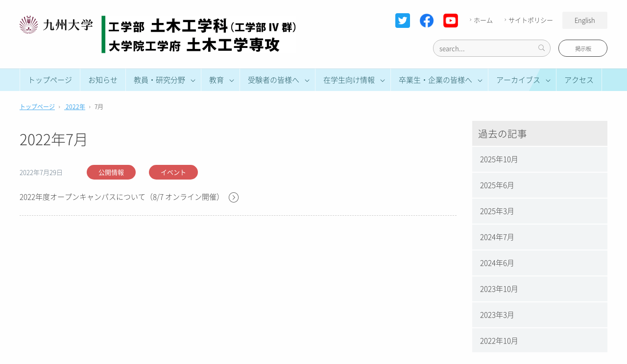

--- FILE ---
content_type: text/html; charset=UTF-8
request_url: https://civil.kyushu-u.ac.jp/2022/07/
body_size: 45944
content:
<!DOCTYPE html>
<html lang="ja">
<head>
	<meta charset="utf-8">
  <meta name="viewport" content="width=device-width, initial-scale=1">

  <title>
    7月 &#8211; 2022 &#8211; 九州大学 工学部 土木工学科（工学部 4群）  </title>

	<!-- Site Description -->
	<meta name="description" content="九州大学 工学部 土木工学科のWebサイトです。"/>

	<!-- Loading CSS -->
	<link href="https://civil.kyushu-u.ac.jp/civil_wp/wp-content/themes/kentotheme/css/reset.css?date=20200328" rel="stylesheet">
	<link href="https://civil.kyushu-u.ac.jp/civil_wp/wp-content/themes/kentotheme/style.css?date=20200328" rel="stylesheet">

	<!-- Loading jQuery -->
	<script src="https://civil.kyushu-u.ac.jp/civil_wp/wp-content/themes/kentotheme/js/jquery-3.1.0.min.js"></script>

	<!-- Loading Slick Slider Theme -->
	<link rel="stylesheet" href="https://civil.kyushu-u.ac.jp/civil_wp/wp-content/themes/kentotheme/js/slick/slick.css"/>

	<link rel="shortcut icon" href="https://civil.kyushu-u.ac.jp/civil_wp/wp-content/themes/kentotheme/img/favicon.ico">

<meta name='robots' content='max-image-preview:large' />
	<style>img:is([sizes="auto" i], [sizes^="auto," i]) { contain-intrinsic-size: 3000px 1500px }</style>
	<script type="text/javascript">
/* <![CDATA[ */
window._wpemojiSettings = {"baseUrl":"https:\/\/s.w.org\/images\/core\/emoji\/16.0.1\/72x72\/","ext":".png","svgUrl":"https:\/\/s.w.org\/images\/core\/emoji\/16.0.1\/svg\/","svgExt":".svg","source":{"concatemoji":"https:\/\/civil.kyushu-u.ac.jp\/civil_wp\/wp-includes\/js\/wp-emoji-release.min.js?ver=6.8.3"}};
/*! This file is auto-generated */
!function(s,n){var o,i,e;function c(e){try{var t={supportTests:e,timestamp:(new Date).valueOf()};sessionStorage.setItem(o,JSON.stringify(t))}catch(e){}}function p(e,t,n){e.clearRect(0,0,e.canvas.width,e.canvas.height),e.fillText(t,0,0);var t=new Uint32Array(e.getImageData(0,0,e.canvas.width,e.canvas.height).data),a=(e.clearRect(0,0,e.canvas.width,e.canvas.height),e.fillText(n,0,0),new Uint32Array(e.getImageData(0,0,e.canvas.width,e.canvas.height).data));return t.every(function(e,t){return e===a[t]})}function u(e,t){e.clearRect(0,0,e.canvas.width,e.canvas.height),e.fillText(t,0,0);for(var n=e.getImageData(16,16,1,1),a=0;a<n.data.length;a++)if(0!==n.data[a])return!1;return!0}function f(e,t,n,a){switch(t){case"flag":return n(e,"\ud83c\udff3\ufe0f\u200d\u26a7\ufe0f","\ud83c\udff3\ufe0f\u200b\u26a7\ufe0f")?!1:!n(e,"\ud83c\udde8\ud83c\uddf6","\ud83c\udde8\u200b\ud83c\uddf6")&&!n(e,"\ud83c\udff4\udb40\udc67\udb40\udc62\udb40\udc65\udb40\udc6e\udb40\udc67\udb40\udc7f","\ud83c\udff4\u200b\udb40\udc67\u200b\udb40\udc62\u200b\udb40\udc65\u200b\udb40\udc6e\u200b\udb40\udc67\u200b\udb40\udc7f");case"emoji":return!a(e,"\ud83e\udedf")}return!1}function g(e,t,n,a){var r="undefined"!=typeof WorkerGlobalScope&&self instanceof WorkerGlobalScope?new OffscreenCanvas(300,150):s.createElement("canvas"),o=r.getContext("2d",{willReadFrequently:!0}),i=(o.textBaseline="top",o.font="600 32px Arial",{});return e.forEach(function(e){i[e]=t(o,e,n,a)}),i}function t(e){var t=s.createElement("script");t.src=e,t.defer=!0,s.head.appendChild(t)}"undefined"!=typeof Promise&&(o="wpEmojiSettingsSupports",i=["flag","emoji"],n.supports={everything:!0,everythingExceptFlag:!0},e=new Promise(function(e){s.addEventListener("DOMContentLoaded",e,{once:!0})}),new Promise(function(t){var n=function(){try{var e=JSON.parse(sessionStorage.getItem(o));if("object"==typeof e&&"number"==typeof e.timestamp&&(new Date).valueOf()<e.timestamp+604800&&"object"==typeof e.supportTests)return e.supportTests}catch(e){}return null}();if(!n){if("undefined"!=typeof Worker&&"undefined"!=typeof OffscreenCanvas&&"undefined"!=typeof URL&&URL.createObjectURL&&"undefined"!=typeof Blob)try{var e="postMessage("+g.toString()+"("+[JSON.stringify(i),f.toString(),p.toString(),u.toString()].join(",")+"));",a=new Blob([e],{type:"text/javascript"}),r=new Worker(URL.createObjectURL(a),{name:"wpTestEmojiSupports"});return void(r.onmessage=function(e){c(n=e.data),r.terminate(),t(n)})}catch(e){}c(n=g(i,f,p,u))}t(n)}).then(function(e){for(var t in e)n.supports[t]=e[t],n.supports.everything=n.supports.everything&&n.supports[t],"flag"!==t&&(n.supports.everythingExceptFlag=n.supports.everythingExceptFlag&&n.supports[t]);n.supports.everythingExceptFlag=n.supports.everythingExceptFlag&&!n.supports.flag,n.DOMReady=!1,n.readyCallback=function(){n.DOMReady=!0}}).then(function(){return e}).then(function(){var e;n.supports.everything||(n.readyCallback(),(e=n.source||{}).concatemoji?t(e.concatemoji):e.wpemoji&&e.twemoji&&(t(e.twemoji),t(e.wpemoji)))}))}((window,document),window._wpemojiSettings);
/* ]]> */
</script>
<style id='wp-emoji-styles-inline-css' type='text/css'>

	img.wp-smiley, img.emoji {
		display: inline !important;
		border: none !important;
		box-shadow: none !important;
		height: 1em !important;
		width: 1em !important;
		margin: 0 0.07em !important;
		vertical-align: -0.1em !important;
		background: none !important;
		padding: 0 !important;
	}
</style>
<link rel='stylesheet' id='wp-block-library-css' href='https://civil.kyushu-u.ac.jp/civil_wp/wp-includes/css/dist/block-library/style.min.css?ver=6.8.3' type='text/css' media='all' />
<style id='classic-theme-styles-inline-css' type='text/css'>
/*! This file is auto-generated */
.wp-block-button__link{color:#fff;background-color:#32373c;border-radius:9999px;box-shadow:none;text-decoration:none;padding:calc(.667em + 2px) calc(1.333em + 2px);font-size:1.125em}.wp-block-file__button{background:#32373c;color:#fff;text-decoration:none}
</style>
<link rel='stylesheet' id='arkhe-blocks-front-css' href='https://civil.kyushu-u.ac.jp/civil_wp/wp-content/plugins/arkhe-blocks/dist/css/front.css?ver=2.27.1' type='text/css' media='all' />
<style id='arkhe-blocks-front-inline-css' type='text/css'>
body{--arkb-marker-color:#ffdc40;--arkb-marker-start:1em;--arkb-marker-style:linear-gradient(transparent var(--arkb-marker-start), var(--arkb-marker-color) 0)}
</style>
<link rel='stylesheet' id='arkhe-blocks-accordion-style-css' href='https://civil.kyushu-u.ac.jp/civil_wp/wp-content/plugins/arkhe-blocks/dist/gutenberg/blocks/accordion/index.css?ver=2.27.1' type='text/css' media='all' />
<link rel='stylesheet' id='arkhe-blocks-blog-card-style-css' href='https://civil.kyushu-u.ac.jp/civil_wp/wp-content/plugins/arkhe-blocks/dist/gutenberg/blocks/blog-card/index.css?ver=2.27.1' type='text/css' media='all' />
<link rel='stylesheet' id='arkhe-blocks-button-style-css' href='https://civil.kyushu-u.ac.jp/civil_wp/wp-content/plugins/arkhe-blocks/dist/gutenberg/blocks/button/index.css?ver=2.27.1' type='text/css' media='all' />
<link rel='stylesheet' id='arkhe-blocks-columns-style-css' href='https://civil.kyushu-u.ac.jp/civil_wp/wp-content/plugins/arkhe-blocks/dist/gutenberg/blocks/columns/index.css?ver=2.27.1' type='text/css' media='all' />
<link rel='stylesheet' id='arkhe-blocks-container-style-css' href='https://civil.kyushu-u.ac.jp/civil_wp/wp-content/plugins/arkhe-blocks/dist/gutenberg/blocks/container/index.css?ver=2.27.1' type='text/css' media='all' />
<link rel='stylesheet' id='arkhe-blocks-faq-style-css' href='https://civil.kyushu-u.ac.jp/civil_wp/wp-content/plugins/arkhe-blocks/dist/gutenberg/blocks/faq/index.css?ver=2.27.1' type='text/css' media='all' />
<link rel='stylesheet' id='arkhe-blocks-dl-style-css' href='https://civil.kyushu-u.ac.jp/civil_wp/wp-content/plugins/arkhe-blocks/dist/gutenberg/blocks/dl/index.css?ver=2.27.1' type='text/css' media='all' />
<link rel='stylesheet' id='arkhe-blocks-icon-style-css' href='https://civil.kyushu-u.ac.jp/civil_wp/wp-content/plugins/arkhe-blocks/dist/gutenberg/blocks/icon/index.css?ver=2.27.1' type='text/css' media='all' />
<link rel='stylesheet' id='arkhe-blocks-notice-style-css' href='https://civil.kyushu-u.ac.jp/civil_wp/wp-content/plugins/arkhe-blocks/dist/gutenberg/blocks/notice/index.css?ver=2.27.1' type='text/css' media='all' />
<link rel='stylesheet' id='arkhe-blocks-section-style-css' href='https://civil.kyushu-u.ac.jp/civil_wp/wp-content/plugins/arkhe-blocks/dist/gutenberg/blocks/section/index.css?ver=2.27.1' type='text/css' media='all' />
<link rel='stylesheet' id='arkhe-blocks-section-heading-style-css' href='https://civil.kyushu-u.ac.jp/civil_wp/wp-content/plugins/arkhe-blocks/dist/gutenberg/blocks/section-heading/index.css?ver=2.27.1' type='text/css' media='all' />
<link rel='stylesheet' id='arkhe-blocks-step-style-css' href='https://civil.kyushu-u.ac.jp/civil_wp/wp-content/plugins/arkhe-blocks/dist/gutenberg/blocks/step/index.css?ver=2.27.1' type='text/css' media='all' />
<link rel='stylesheet' id='arkhe-blocks-tab-style-css' href='https://civil.kyushu-u.ac.jp/civil_wp/wp-content/plugins/arkhe-blocks/dist/gutenberg/blocks/tab/index.css?ver=2.27.1' type='text/css' media='all' />
<link rel='stylesheet' id='arkhe-blocks-timeline-style-css' href='https://civil.kyushu-u.ac.jp/civil_wp/wp-content/plugins/arkhe-blocks/dist/gutenberg/blocks/timeline/index.css?ver=2.27.1' type='text/css' media='all' />
<link rel='stylesheet' id='arkhe-blocks-toc-style-css' href='https://civil.kyushu-u.ac.jp/civil_wp/wp-content/plugins/arkhe-blocks/dist/gutenberg/blocks/toc/index.css?ver=2.27.1' type='text/css' media='all' />
<style id='global-styles-inline-css' type='text/css'>
:root{--wp--preset--aspect-ratio--square: 1;--wp--preset--aspect-ratio--4-3: 4/3;--wp--preset--aspect-ratio--3-4: 3/4;--wp--preset--aspect-ratio--3-2: 3/2;--wp--preset--aspect-ratio--2-3: 2/3;--wp--preset--aspect-ratio--16-9: 16/9;--wp--preset--aspect-ratio--9-16: 9/16;--wp--preset--color--black: #000000;--wp--preset--color--cyan-bluish-gray: #abb8c3;--wp--preset--color--white: #ffffff;--wp--preset--color--pale-pink: #f78da7;--wp--preset--color--vivid-red: #cf2e2e;--wp--preset--color--luminous-vivid-orange: #ff6900;--wp--preset--color--luminous-vivid-amber: #fcb900;--wp--preset--color--light-green-cyan: #7bdcb5;--wp--preset--color--vivid-green-cyan: #00d084;--wp--preset--color--pale-cyan-blue: #8ed1fc;--wp--preset--color--vivid-cyan-blue: #0693e3;--wp--preset--color--vivid-purple: #9b51e0;--wp--preset--gradient--vivid-cyan-blue-to-vivid-purple: linear-gradient(135deg,rgba(6,147,227,1) 0%,rgb(155,81,224) 100%);--wp--preset--gradient--light-green-cyan-to-vivid-green-cyan: linear-gradient(135deg,rgb(122,220,180) 0%,rgb(0,208,130) 100%);--wp--preset--gradient--luminous-vivid-amber-to-luminous-vivid-orange: linear-gradient(135deg,rgba(252,185,0,1) 0%,rgba(255,105,0,1) 100%);--wp--preset--gradient--luminous-vivid-orange-to-vivid-red: linear-gradient(135deg,rgba(255,105,0,1) 0%,rgb(207,46,46) 100%);--wp--preset--gradient--very-light-gray-to-cyan-bluish-gray: linear-gradient(135deg,rgb(238,238,238) 0%,rgb(169,184,195) 100%);--wp--preset--gradient--cool-to-warm-spectrum: linear-gradient(135deg,rgb(74,234,220) 0%,rgb(151,120,209) 20%,rgb(207,42,186) 40%,rgb(238,44,130) 60%,rgb(251,105,98) 80%,rgb(254,248,76) 100%);--wp--preset--gradient--blush-light-purple: linear-gradient(135deg,rgb(255,206,236) 0%,rgb(152,150,240) 100%);--wp--preset--gradient--blush-bordeaux: linear-gradient(135deg,rgb(254,205,165) 0%,rgb(254,45,45) 50%,rgb(107,0,62) 100%);--wp--preset--gradient--luminous-dusk: linear-gradient(135deg,rgb(255,203,112) 0%,rgb(199,81,192) 50%,rgb(65,88,208) 100%);--wp--preset--gradient--pale-ocean: linear-gradient(135deg,rgb(255,245,203) 0%,rgb(182,227,212) 50%,rgb(51,167,181) 100%);--wp--preset--gradient--electric-grass: linear-gradient(135deg,rgb(202,248,128) 0%,rgb(113,206,126) 100%);--wp--preset--gradient--midnight: linear-gradient(135deg,rgb(2,3,129) 0%,rgb(40,116,252) 100%);--wp--preset--font-size--small: 13px;--wp--preset--font-size--medium: 20px;--wp--preset--font-size--large: 36px;--wp--preset--font-size--x-large: 42px;--wp--preset--spacing--20: 0.44rem;--wp--preset--spacing--30: 0.67rem;--wp--preset--spacing--40: 1rem;--wp--preset--spacing--50: 1.5rem;--wp--preset--spacing--60: 2.25rem;--wp--preset--spacing--70: 3.38rem;--wp--preset--spacing--80: 5.06rem;--wp--preset--shadow--natural: 6px 6px 9px rgba(0, 0, 0, 0.2);--wp--preset--shadow--deep: 12px 12px 50px rgba(0, 0, 0, 0.4);--wp--preset--shadow--sharp: 6px 6px 0px rgba(0, 0, 0, 0.2);--wp--preset--shadow--outlined: 6px 6px 0px -3px rgba(255, 255, 255, 1), 6px 6px rgba(0, 0, 0, 1);--wp--preset--shadow--crisp: 6px 6px 0px rgba(0, 0, 0, 1);}:where(.is-layout-flex){gap: 0.5em;}:where(.is-layout-grid){gap: 0.5em;}body .is-layout-flex{display: flex;}.is-layout-flex{flex-wrap: wrap;align-items: center;}.is-layout-flex > :is(*, div){margin: 0;}body .is-layout-grid{display: grid;}.is-layout-grid > :is(*, div){margin: 0;}:where(.wp-block-columns.is-layout-flex){gap: 2em;}:where(.wp-block-columns.is-layout-grid){gap: 2em;}:where(.wp-block-post-template.is-layout-flex){gap: 1.25em;}:where(.wp-block-post-template.is-layout-grid){gap: 1.25em;}.has-black-color{color: var(--wp--preset--color--black) !important;}.has-cyan-bluish-gray-color{color: var(--wp--preset--color--cyan-bluish-gray) !important;}.has-white-color{color: var(--wp--preset--color--white) !important;}.has-pale-pink-color{color: var(--wp--preset--color--pale-pink) !important;}.has-vivid-red-color{color: var(--wp--preset--color--vivid-red) !important;}.has-luminous-vivid-orange-color{color: var(--wp--preset--color--luminous-vivid-orange) !important;}.has-luminous-vivid-amber-color{color: var(--wp--preset--color--luminous-vivid-amber) !important;}.has-light-green-cyan-color{color: var(--wp--preset--color--light-green-cyan) !important;}.has-vivid-green-cyan-color{color: var(--wp--preset--color--vivid-green-cyan) !important;}.has-pale-cyan-blue-color{color: var(--wp--preset--color--pale-cyan-blue) !important;}.has-vivid-cyan-blue-color{color: var(--wp--preset--color--vivid-cyan-blue) !important;}.has-vivid-purple-color{color: var(--wp--preset--color--vivid-purple) !important;}.has-black-background-color{background-color: var(--wp--preset--color--black) !important;}.has-cyan-bluish-gray-background-color{background-color: var(--wp--preset--color--cyan-bluish-gray) !important;}.has-white-background-color{background-color: var(--wp--preset--color--white) !important;}.has-pale-pink-background-color{background-color: var(--wp--preset--color--pale-pink) !important;}.has-vivid-red-background-color{background-color: var(--wp--preset--color--vivid-red) !important;}.has-luminous-vivid-orange-background-color{background-color: var(--wp--preset--color--luminous-vivid-orange) !important;}.has-luminous-vivid-amber-background-color{background-color: var(--wp--preset--color--luminous-vivid-amber) !important;}.has-light-green-cyan-background-color{background-color: var(--wp--preset--color--light-green-cyan) !important;}.has-vivid-green-cyan-background-color{background-color: var(--wp--preset--color--vivid-green-cyan) !important;}.has-pale-cyan-blue-background-color{background-color: var(--wp--preset--color--pale-cyan-blue) !important;}.has-vivid-cyan-blue-background-color{background-color: var(--wp--preset--color--vivid-cyan-blue) !important;}.has-vivid-purple-background-color{background-color: var(--wp--preset--color--vivid-purple) !important;}.has-black-border-color{border-color: var(--wp--preset--color--black) !important;}.has-cyan-bluish-gray-border-color{border-color: var(--wp--preset--color--cyan-bluish-gray) !important;}.has-white-border-color{border-color: var(--wp--preset--color--white) !important;}.has-pale-pink-border-color{border-color: var(--wp--preset--color--pale-pink) !important;}.has-vivid-red-border-color{border-color: var(--wp--preset--color--vivid-red) !important;}.has-luminous-vivid-orange-border-color{border-color: var(--wp--preset--color--luminous-vivid-orange) !important;}.has-luminous-vivid-amber-border-color{border-color: var(--wp--preset--color--luminous-vivid-amber) !important;}.has-light-green-cyan-border-color{border-color: var(--wp--preset--color--light-green-cyan) !important;}.has-vivid-green-cyan-border-color{border-color: var(--wp--preset--color--vivid-green-cyan) !important;}.has-pale-cyan-blue-border-color{border-color: var(--wp--preset--color--pale-cyan-blue) !important;}.has-vivid-cyan-blue-border-color{border-color: var(--wp--preset--color--vivid-cyan-blue) !important;}.has-vivid-purple-border-color{border-color: var(--wp--preset--color--vivid-purple) !important;}.has-vivid-cyan-blue-to-vivid-purple-gradient-background{background: var(--wp--preset--gradient--vivid-cyan-blue-to-vivid-purple) !important;}.has-light-green-cyan-to-vivid-green-cyan-gradient-background{background: var(--wp--preset--gradient--light-green-cyan-to-vivid-green-cyan) !important;}.has-luminous-vivid-amber-to-luminous-vivid-orange-gradient-background{background: var(--wp--preset--gradient--luminous-vivid-amber-to-luminous-vivid-orange) !important;}.has-luminous-vivid-orange-to-vivid-red-gradient-background{background: var(--wp--preset--gradient--luminous-vivid-orange-to-vivid-red) !important;}.has-very-light-gray-to-cyan-bluish-gray-gradient-background{background: var(--wp--preset--gradient--very-light-gray-to-cyan-bluish-gray) !important;}.has-cool-to-warm-spectrum-gradient-background{background: var(--wp--preset--gradient--cool-to-warm-spectrum) !important;}.has-blush-light-purple-gradient-background{background: var(--wp--preset--gradient--blush-light-purple) !important;}.has-blush-bordeaux-gradient-background{background: var(--wp--preset--gradient--blush-bordeaux) !important;}.has-luminous-dusk-gradient-background{background: var(--wp--preset--gradient--luminous-dusk) !important;}.has-pale-ocean-gradient-background{background: var(--wp--preset--gradient--pale-ocean) !important;}.has-electric-grass-gradient-background{background: var(--wp--preset--gradient--electric-grass) !important;}.has-midnight-gradient-background{background: var(--wp--preset--gradient--midnight) !important;}.has-small-font-size{font-size: var(--wp--preset--font-size--small) !important;}.has-medium-font-size{font-size: var(--wp--preset--font-size--medium) !important;}.has-large-font-size{font-size: var(--wp--preset--font-size--large) !important;}.has-x-large-font-size{font-size: var(--wp--preset--font-size--x-large) !important;}
:where(.wp-block-post-template.is-layout-flex){gap: 1.25em;}:where(.wp-block-post-template.is-layout-grid){gap: 1.25em;}
:where(.wp-block-columns.is-layout-flex){gap: 2em;}:where(.wp-block-columns.is-layout-grid){gap: 2em;}
:root :where(.wp-block-pullquote){font-size: 1.5em;line-height: 1.6;}
</style>
<link rel="https://api.w.org/" href="https://civil.kyushu-u.ac.jp/wp-json/" /><link rel="EditURI" type="application/rsd+xml" title="RSD" href="https://civil.kyushu-u.ac.jp/civil_wp/xmlrpc.php?rsd" />
<meta name="generator" content="WordPress 6.8.3" />
</head>
<body class="archive date wp-theme-kentotheme">

<noscript><!-- javascriptがオフの時 -->
<p id="no_script">JavaScriptをONにしてご利用ください。</p>
<style type="text/css">
#loading-bg {
	display:none;
}
</style>
</noscript>


<div id="loading-bg">
  <div id="loading">
  </div>
</div>

<!-- content -->
<header>
<div class="logo-area">
<div class="cont-wrap container">
<div class="row align-middle">
	<div class="col-lg-6">
		<h1>
			<div class="header-qu"><a href="https://civil.kyushu-u.ac.jp"><img src="https://civil.kyushu-u.ac.jp/civil_wp/wp-content/themes/kentotheme/img/qu_logo.svg" alt="九州大学"></a></div>
			<div class="header-logo">
				<a href="https://civil.kyushu-u.ac.jp"><img class="logo" src="https://civil.kyushu-u.ac.jp/civil_wp/wp-content/themes/kentotheme/img/logo-new_20210402.svg" alt="九州大学 工学部 土木工学科（工学部 4群）"></a>
			</div>
		</h1>
		<!-- <p class="mobile-menu">MENU</p> -->
		<a href="https://twitter.com/Civil_Kyudai">
			<img src="https://www.civil.kyushu-u.ac.jp/civil_wp/wp-content/themes/kentotheme/img/Twitter_Social_Icon.svg" class="sns-icon-mobile t-icon mobile-icon">
		</a>
		<a href="https://www.facebook.com/Quniv.eng.civil/">
			<img src="https://www.civil.kyushu-u.ac.jp/civil_wp/wp-content/themes/kentotheme/img/f_logo.png" class="sns-icon-mobile f-icon mobile-icon">
		</a>
		<a href="https://www.youtube.com/channel/UCU6T8zYbeCQmzp3e2liwhCA">
			<img src="https://www.civil.kyushu-u.ac.jp/civil_wp/wp-content/themes/kentotheme/img/youtube_social.png" class="sns-icon-mobile y-icon mobile-icon">
		</a>
		<div class="hamburger hamburger--slider mobile-menu">
			<div class="hamburger-box">
				<div class="hamburger-inner"></div>
			</div>
		</div>
	</div><!-- col end -->

	<!-- header nav -->
	<nav class="header-nav col-lg-6 clearfix">
		<div class="row-nocol-lg just-end-md">
			<ul class="clearfix">
				<li>
					<a href="https://twitter.com/Civil_Kyudai">
						<img src="https://www.civil.kyushu-u.ac.jp/civil_wp/wp-content/themes/kentotheme/img/Twitter_Social_Icon.svg" class="sns-icon">
					</a>
				</li>
				<li>
					<a href="https://www.facebook.com/Quniv.eng.civil/">
						<img src="https://www.civil.kyushu-u.ac.jp/civil_wp/wp-content/themes/kentotheme/img/f_logo.png" class="sns-icon">
					</a>
				</li>
				<li>
					<a href="https://www.youtube.com/channel/UCU6T8zYbeCQmzp3e2liwhCA">
						<img src="https://www.civil.kyushu-u.ac.jp/civil_wp/wp-content/themes/kentotheme/img/youtube_social.png" class="sns-icon">
					</a>
				</li>
				<li><a href="https://civil.kyushu-u.ac.jp"><span class="icon-angle-right"></span>ホーム</a></li>
				<li><a href="https://civil.kyushu-u.ac.jp/site-policy"><span class="icon-angle-right"></span>サイトポリシー</a></li>
				<li><a class="btn lang" href="https://civil.kyushu-u.ac.jp/english">English</a></li>
			</ul>
		</div>
		<div class="row-nocol-lg just-end-md">
			<div class="row-nocol-lg user-nav">
				
<form class="search-group clearfix" method="get" id="searchform" action="https://civil.kyushu-u.ac.jp/">
	<input type="text" class="form" placeholder="search..." value="" name="s" id="s">
	<span class="search-btn-group">
		<button class="search-btn" type="submit" value="">
			<span class="icon-search"></span>
		</button>
	</span>
</form>
				<p class="login-btn btn btn-radius border"><a target="_blank" rel="noopener noreferrer" href="https://board.civil.kyushu-u.ac.jp/ja/">掲示板</a></p>
			</div>
		</div>
	</nav><!-- col end -->

</div><!-- row end -->
</div><!-- container end -->
</div><!-- logo-area end -->

<nav class="global-nav">
<div class="container">
	<div class="row-nocol-lg">
		<div class="nav-cont">
			<ul class="global-nav-ul row-nocol-lg"><li id="menu-item-223" class="align-left menu-item menu-item-type-post_type menu-item-object-page menu-item-home menu-item-223"><a href="https://civil.kyushu-u.ac.jp/">トップページ</a></li>
<li id="menu-item-233" class="align-left menu-item menu-item-type-post_type menu-item-object-page current_page_parent menu-item-233"><a href="https://civil.kyushu-u.ac.jp/info/">お知らせ</a></li>
<li id="menu-item-238" class="align-left menu-item menu-item-type-post_type menu-item-object-page menu-item-has-children menu-item-238"><a href="https://civil.kyushu-u.ac.jp/research/">教員・研究分野</a>
<div class='sub-menu-wrap'><ul class='sub-menu'>
	<li id="menu-item-1163" class="menu-item menu-item-type-post_type menu-item-object-page menu-item-1163"><a href="https://civil.kyushu-u.ac.jp/research/laboratory_glance/">教員・研究室一覧</a></li>
	<li id="menu-item-1193" class="menu-item menu-item-type-post_type menu-item-object-page menu-item-1193"><a href="https://civil.kyushu-u.ac.jp/research/structural_and_material/">構造・材料系</a></li>
	<li id="menu-item-1282" class="menu-item menu-item-type-post_type menu-item-object-page menu-item-1282"><a href="https://civil.kyushu-u.ac.jp/research/geotechnical/">地盤系</a></li>
	<li id="menu-item-1306" class="menu-item menu-item-type-post_type menu-item-object-page menu-item-1306"><a href="https://civil.kyushu-u.ac.jp/research/planning/">計画系</a></li>
	<li id="menu-item-1305" class="menu-item menu-item-type-post_type menu-item-object-page menu-item-1305"><a href="https://civil.kyushu-u.ac.jp/research/hydroscience/">水工学系</a></li>
	<li id="menu-item-1311" class="menu-item menu-item-type-post_type menu-item-object-page menu-item-1311"><a href="https://civil.kyushu-u.ac.jp/research/environmental/">環境系</a></li>
</ul></div>
</li>
<li id="menu-item-235" class="align-left menu-item menu-item-type-post_type menu-item-object-page menu-item-has-children menu-item-235"><a href="https://civil.kyushu-u.ac.jp/education/">教育</a>
<div class='sub-menu-wrap'><ul class='sub-menu'>
	<li id="menu-item-1793" class="menu-item menu-item-type-post_type menu-item-object-page menu-item-1793"><a href="https://civil.kyushu-u.ac.jp/education/civil_engineering/">土木工学について</a></li>
	<li id="menu-item-236" class="menu-item menu-item-type-post_type menu-item-object-page menu-item-236"><a href="https://civil.kyushu-u.ac.jp/education/undergraduate/">学部</a></li>
	<li id="menu-item-237" class="menu-item menu-item-type-post_type menu-item-object-page menu-item-237"><a href="https://civil.kyushu-u.ac.jp/education/graduate/">大学院</a></li>
	<li id="menu-item-817" class="menu-item menu-item-type-post_type menu-item-object-page menu-item-817"><a href="https://civil.kyushu-u.ac.jp/education/doboku_seminar/">土木と社会セミナー</a></li>
	<li id="menu-item-2308" class="menu-item menu-item-type-post_type menu-item-object-page menu-item-2308"><a href="https://civil.kyushu-u.ac.jp/sustainable/">サステイナブル環境工学国際人材育成コース</a></li>
</ul></div>
</li>
<li id="menu-item-240" class="align-left menu-item menu-item-type-post_type menu-item-object-page menu-item-has-children menu-item-240"><a href="https://civil.kyushu-u.ac.jp/exam/">受験者の皆様へ</a>
<div class='sub-menu-wrap'><ul class='sub-menu'>
	<li id="menu-item-1225" class="menu-item menu-item-type-post_type menu-item-object-page menu-item-1225"><a href="https://civil.kyushu-u.ac.jp/exam/open_campus/">オープンキャンパス</a></li>
	<li id="menu-item-241" class="menu-item menu-item-type-post_type menu-item-object-page menu-item-241"><a href="https://civil.kyushu-u.ac.jp/exam/bachelor/">土木工学科に入るには</a></li>
	<li id="menu-item-1493" class="menu-item menu-item-type-post_type menu-item-object-page menu-item-1493"><a href="https://civil.kyushu-u.ac.jp/exam/sougou/">学部 総合型選抜入試</a></li>
	<li id="menu-item-1673" class="menu-item menu-item-type-post_type menu-item-object-page menu-item-1673"><a href="https://civil.kyushu-u.ac.jp/exam/transfer/">学部 編入学入試</a></li>
	<li id="menu-item-242" class="menu-item menu-item-type-post_type menu-item-object-page menu-item-242"><a href="https://civil.kyushu-u.ac.jp/exam/master/">修士</a></li>
	<li id="menu-item-243" class="menu-item menu-item-type-post_type menu-item-object-page menu-item-243"><a href="https://civil.kyushu-u.ac.jp/exam/doctor/">博士</a></li>
	<li id="menu-item-1408" class="menu-item menu-item-type-post_type menu-item-object-page menu-item-1408"><a href="https://civil.kyushu-u.ac.jp/exam/career/">卒業後の進路</a></li>
</ul></div>
</li>
<li id="menu-item-227" class="align-right menu-item menu-item-type-post_type menu-item-object-page menu-item-has-children menu-item-227"><a href="https://civil.kyushu-u.ac.jp/student/">在学生向け情報</a>
<div class='sub-menu-wrap'><ul class='sub-menu'>
	<li id="menu-item-342" class="menu-item menu-item-type-post_type menu-item-object-page menu-item-342"><a href="https://civil.kyushu-u.ac.jp/student/schedule/">時間割・学年暦</a></li>
	<li id="menu-item-438" class="menu-item menu-item-type-custom menu-item-object-custom menu-item-438"><a target="_blank" href="https://civil.kyushu-u.ac.jp/board/">掲示板</a></li>
	<li id="menu-item-230" class="menu-item menu-item-type-post_type menu-item-object-page menu-item-230"><a href="https://civil.kyushu-u.ac.jp/student/job/">就職情報</a></li>
	<li id="menu-item-231" class="menu-item menu-item-type-post_type menu-item-object-page menu-item-231"><a href="https://civil.kyushu-u.ac.jp/student/template/">各種様式</a></li>
</ul></div>
</li>
<li id="menu-item-224" class="align-right menu-item menu-item-type-post_type menu-item-object-page menu-item-has-children menu-item-224"><a href="https://civil.kyushu-u.ac.jp/company/">卒業生・企業の皆様へ</a>
<div class='sub-menu-wrap'><ul class='sub-menu'>
	<li id="menu-item-471" class="menu-item menu-item-type-post_type menu-item-object-page menu-item-471"><a href="https://civil.kyushu-u.ac.jp/company/certification/">証明書発行手続き</a></li>
	<li id="menu-item-225" class="menu-item menu-item-type-post_type menu-item-object-page menu-item-225"><a href="https://civil.kyushu-u.ac.jp/company/jinshikai/">壬子会</a></li>
	<li id="menu-item-226" class="menu-item menu-item-type-post_type menu-item-object-page menu-item-226"><a href="https://civil.kyushu-u.ac.jp/company/collaboration/">企業の皆様へ</a></li>
</ul></div>
</li>
<li id="menu-item-1778" class="menu-item menu-item-type-post_type menu-item-object-page menu-item-has-children menu-item-1778"><a href="https://civil.kyushu-u.ac.jp/archives/">アーカイブス</a>
<div class='sub-menu-wrap'><ul class='sub-menu'>
	<li id="menu-item-1792" class="menu-item menu-item-type-post_type menu-item-object-page menu-item-1792"><a href="https://civil.kyushu-u.ac.jp/education/history/">土木工学科の歩み</a></li>
	<li id="menu-item-1787" class="menu-item menu-item-type-post_type menu-item-object-page menu-item-1787"><a href="https://civil.kyushu-u.ac.jp/archives/farewell_lecture/">最終講義動画</a></li>
	<li id="menu-item-1982" class="menu-item menu-item-type-post_type menu-item-object-page menu-item-1982"><a href="https://civil.kyushu-u.ac.jp/archives/doctoral_degree/">博士学位取得者</a></li>
</ul></div>
</li>
<li id="menu-item-516" class="align-right menu-item menu-item-type-post_type menu-item-object-page menu-item-516"><a href="https://civil.kyushu-u.ac.jp/access/">アクセス</a></li>
</ul>		</div>
	</div>
</div>
</nav>

	<!-- mobile header nav -->
	<nav class="mobile-header-nav row nopad clearfix">
			<ul class="clearfix">
				<li><a href="https://civil.kyushu-u.ac.jp/site-policy"><span class="icon-angle-right"></span>サイトポリシー</a></li>
				<li><a class="lang" href="https://civil.kyushu-u.ac.jp/english">English</a></li>
				<li class="login-btn"><a href="https://www.civil.kyushu-u.ac.jp/board/"><span class="icon-angle-right"></span>掲示板</a></li>
			</ul>
				
<form class="search-group clearfix" method="get" id="searchform" action="https://civil.kyushu-u.ac.jp/">
	<input type="text" class="form" placeholder="search..." value="" name="s" id="s">
	<span class="search-btn-group">
		<button class="search-btn" type="submit" value="">
			<span class="icon-search"></span>
		</button>
	</span>
</form>
	
			</div>
		</div>
	</nav><!-- mobile header nav end -->


</header>


	<ol class="breadcrumb cont-wrap container clearfix"><!-- bread crumb list -->
		<li><a href="https://civil.kyushu-u.ac.jp">トップページ</a></li>
	<!-- 月日ページ -->
					<li><a href="https://civil.kyushu-u.ac.jp/2022/">
			2022年</a></li>
			<li>7月</li>
				</ol><!-- breadcrumb end -->

<div class="cont-wrap container">
<div class="row">
<div class="col-md-9">
<div class="main-content">

<section class="info-index clearfix">

      <h1>2022年7月</h1>
  
    <ul>
      									          <li>
            <article class="post">
              <div class="info-group">
                <p class="post-data">
                  <span class="post-date">2022年7月29日</span>
                  <span class="post-cat post-2037 post type-post status-publish format-standard hentry category-11 category-10"><a href="https://civil.kyushu-u.ac.jp/category/%e5%85%ac%e9%96%8b%e6%83%85%e5%a0%b1/" rel="category tag">公開情報</a> <a href="https://civil.kyushu-u.ac.jp/category/%e3%82%a4%e3%83%99%e3%83%b3%e3%83%88/" rel="category tag">イベント</a></span>
                </p>
                <h2 class="post-title">
                  <a href="https://civil.kyushu-u.ac.jp/2022%e5%b9%b4%e5%ba%a6%e3%82%aa%e3%83%bc%e3%83%97%e3%83%b3%e3%82%ad%e3%83%a3%e3%83%b3%e3%83%91%e3%82%b9%e3%81%ab%e3%81%a4%e3%81%84%e3%81%a6%ef%bc%888-7-%e3%82%aa%e3%83%b3%e3%83%a9%e3%82%a4%e3%83%b3/">2022年度オープンキャンパスについて（8/7 オンライン開催）<span class="icon-angle-right-circle"></span></a>
                </h2>
              </div>
					  </article>
          </li>
							    </ul>
			
</section>

</div><!-- main-content end -->
</div><!-- col end -->

<aside class="sidebar col-md-3">

<section class="archives side-box">
		<h2>過去の記事</h2>
		<ul class="archives-list">
				<li><a href='https://civil.kyushu-u.ac.jp/2025/10/'>2025年10月</a></li>
	<li><a href='https://civil.kyushu-u.ac.jp/2025/06/'>2025年6月</a></li>
	<li><a href='https://civil.kyushu-u.ac.jp/2025/03/'>2025年3月</a></li>
	<li><a href='https://civil.kyushu-u.ac.jp/2024/07/'>2024年7月</a></li>
	<li><a href='https://civil.kyushu-u.ac.jp/2024/06/'>2024年6月</a></li>
	<li><a href='https://civil.kyushu-u.ac.jp/2023/10/'>2023年10月</a></li>
	<li><a href='https://civil.kyushu-u.ac.jp/2023/03/'>2023年3月</a></li>
	<li><a href='https://civil.kyushu-u.ac.jp/2022/10/'>2022年10月</a></li>
	<li><a href='https://civil.kyushu-u.ac.jp/2022/07/' aria-current="page">2022年7月</a></li>
	<li><a href='https://civil.kyushu-u.ac.jp/2022/04/'>2022年4月</a></li>
	<li><a href='https://civil.kyushu-u.ac.jp/2021/09/'>2021年9月</a></li>
	<li><a href='https://civil.kyushu-u.ac.jp/2021/08/'>2021年8月</a></li>
	<li><a href='https://civil.kyushu-u.ac.jp/2021/06/'>2021年6月</a></li>
	<li><a href='https://civil.kyushu-u.ac.jp/2021/03/'>2021年3月</a></li>
	<li><a href='https://civil.kyushu-u.ac.jp/2020/07/'>2020年7月</a></li>
		</ul>
</section>
</aside>

</div><!-- row end -->
</div><!-- container end -->

<footer>
	<div class="pagetop icon-angle-up"></div>
	<div class="cont-wrap container">
		<div class="row">
			<nav class="col-md-8 footer-global-nav">
				<ul class="row"><li class="align-left menu-item menu-item-type-post_type menu-item-object-page menu-item-home menu-item-223"><a href="https://civil.kyushu-u.ac.jp/">トップページ</a></li>
<li class="align-left menu-item menu-item-type-post_type menu-item-object-page current_page_parent menu-item-233"><a href="https://civil.kyushu-u.ac.jp/info/">お知らせ</a></li>
<li class="align-left menu-item menu-item-type-post_type menu-item-object-page menu-item-has-children menu-item-238"><a href="https://civil.kyushu-u.ac.jp/research/">教員・研究分野</a>
<ul class="sub-menu">
	<li class="menu-item menu-item-type-post_type menu-item-object-page menu-item-1163"><a href="https://civil.kyushu-u.ac.jp/research/laboratory_glance/">教員・研究室一覧</a></li>
	<li class="menu-item menu-item-type-post_type menu-item-object-page menu-item-1193"><a href="https://civil.kyushu-u.ac.jp/research/structural_and_material/">構造・材料系</a></li>
	<li class="menu-item menu-item-type-post_type menu-item-object-page menu-item-1282"><a href="https://civil.kyushu-u.ac.jp/research/geotechnical/">地盤系</a></li>
	<li class="menu-item menu-item-type-post_type menu-item-object-page menu-item-1306"><a href="https://civil.kyushu-u.ac.jp/research/planning/">計画系</a></li>
	<li class="menu-item menu-item-type-post_type menu-item-object-page menu-item-1305"><a href="https://civil.kyushu-u.ac.jp/research/hydroscience/">水工学系</a></li>
	<li class="menu-item menu-item-type-post_type menu-item-object-page menu-item-1311"><a href="https://civil.kyushu-u.ac.jp/research/environmental/">環境系</a></li>
</ul>
</li>
<li class="align-left menu-item menu-item-type-post_type menu-item-object-page menu-item-has-children menu-item-235"><a href="https://civil.kyushu-u.ac.jp/education/">教育</a>
<ul class="sub-menu">
	<li class="menu-item menu-item-type-post_type menu-item-object-page menu-item-1793"><a href="https://civil.kyushu-u.ac.jp/education/civil_engineering/">土木工学について</a></li>
	<li class="menu-item menu-item-type-post_type menu-item-object-page menu-item-236"><a href="https://civil.kyushu-u.ac.jp/education/undergraduate/">学部</a></li>
	<li class="menu-item menu-item-type-post_type menu-item-object-page menu-item-237"><a href="https://civil.kyushu-u.ac.jp/education/graduate/">大学院</a></li>
	<li class="menu-item menu-item-type-post_type menu-item-object-page menu-item-817"><a href="https://civil.kyushu-u.ac.jp/education/doboku_seminar/">土木と社会セミナー</a></li>
	<li class="menu-item menu-item-type-post_type menu-item-object-page menu-item-2308"><a href="https://civil.kyushu-u.ac.jp/sustainable/">サステイナブル環境工学国際人材育成コース</a></li>
</ul>
</li>
<li class="align-left menu-item menu-item-type-post_type menu-item-object-page menu-item-has-children menu-item-240"><a href="https://civil.kyushu-u.ac.jp/exam/">受験者の皆様へ</a>
<ul class="sub-menu">
	<li class="menu-item menu-item-type-post_type menu-item-object-page menu-item-1225"><a href="https://civil.kyushu-u.ac.jp/exam/open_campus/">オープンキャンパス</a></li>
	<li class="menu-item menu-item-type-post_type menu-item-object-page menu-item-241"><a href="https://civil.kyushu-u.ac.jp/exam/bachelor/">土木工学科に入るには</a></li>
	<li class="menu-item menu-item-type-post_type menu-item-object-page menu-item-1493"><a href="https://civil.kyushu-u.ac.jp/exam/sougou/">学部 総合型選抜入試</a></li>
	<li class="menu-item menu-item-type-post_type menu-item-object-page menu-item-1673"><a href="https://civil.kyushu-u.ac.jp/exam/transfer/">学部 編入学入試</a></li>
	<li class="menu-item menu-item-type-post_type menu-item-object-page menu-item-242"><a href="https://civil.kyushu-u.ac.jp/exam/master/">修士</a></li>
	<li class="menu-item menu-item-type-post_type menu-item-object-page menu-item-243"><a href="https://civil.kyushu-u.ac.jp/exam/doctor/">博士</a></li>
	<li class="menu-item menu-item-type-post_type menu-item-object-page menu-item-1408"><a href="https://civil.kyushu-u.ac.jp/exam/career/">卒業後の進路</a></li>
</ul>
</li>
<li class="align-right menu-item menu-item-type-post_type menu-item-object-page menu-item-has-children menu-item-227"><a href="https://civil.kyushu-u.ac.jp/student/">在学生向け情報</a>
<ul class="sub-menu">
	<li class="menu-item menu-item-type-post_type menu-item-object-page menu-item-342"><a href="https://civil.kyushu-u.ac.jp/student/schedule/">時間割・学年暦</a></li>
	<li class="menu-item menu-item-type-custom menu-item-object-custom menu-item-438"><a target="_blank" href="https://civil.kyushu-u.ac.jp/board/">掲示板</a></li>
	<li class="menu-item menu-item-type-post_type menu-item-object-page menu-item-230"><a href="https://civil.kyushu-u.ac.jp/student/job/">就職情報</a></li>
	<li class="menu-item menu-item-type-post_type menu-item-object-page menu-item-231"><a href="https://civil.kyushu-u.ac.jp/student/template/">各種様式</a></li>
</ul>
</li>
<li class="align-right menu-item menu-item-type-post_type menu-item-object-page menu-item-has-children menu-item-224"><a href="https://civil.kyushu-u.ac.jp/company/">卒業生・企業の皆様へ</a>
<ul class="sub-menu">
	<li class="menu-item menu-item-type-post_type menu-item-object-page menu-item-471"><a href="https://civil.kyushu-u.ac.jp/company/certification/">証明書発行手続き</a></li>
	<li class="menu-item menu-item-type-post_type menu-item-object-page menu-item-225"><a href="https://civil.kyushu-u.ac.jp/company/jinshikai/">壬子会</a></li>
	<li class="menu-item menu-item-type-post_type menu-item-object-page menu-item-226"><a href="https://civil.kyushu-u.ac.jp/company/collaboration/">企業の皆様へ</a></li>
</ul>
</li>
<li class="menu-item menu-item-type-post_type menu-item-object-page menu-item-has-children menu-item-1778"><a href="https://civil.kyushu-u.ac.jp/archives/">アーカイブス</a>
<ul class="sub-menu">
	<li class="menu-item menu-item-type-post_type menu-item-object-page menu-item-1792"><a href="https://civil.kyushu-u.ac.jp/education/history/">土木工学科の歩み</a></li>
	<li class="menu-item menu-item-type-post_type menu-item-object-page menu-item-1787"><a href="https://civil.kyushu-u.ac.jp/archives/farewell_lecture/">最終講義動画</a></li>
	<li class="menu-item menu-item-type-post_type menu-item-object-page menu-item-1982"><a href="https://civil.kyushu-u.ac.jp/archives/doctoral_degree/">博士学位取得者</a></li>
</ul>
</li>
<li class="align-right menu-item menu-item-type-post_type menu-item-object-page menu-item-516"><a href="https://civil.kyushu-u.ac.jp/access/">アクセス</a></li>
</ul>			</nav>
			<div class="col-md-4">
				<img class="footer-qlogo" src="https://civil.kyushu-u.ac.jp/civil_wp/wp-content/themes/kentotheme/img/qu_logo_white.svg" alt="九州大学, Kyushu University">
				<img class="logo" src="https://civil.kyushu-u.ac.jp/civil_wp/wp-content/themes/kentotheme/img/logo_white_20210401.svg" alt="九州大学 工学部 土木工学科（工学部 4群）">
				<p>〒819-0395 福岡市西区元岡744</p>
				<nav class="footer-nav">
					<ul>
						<li><a href="https://civil.kyushu-u.ac.jp/site-policy">サイトポリシー</a></li>
					</ul>
				</nav>
			</div>
		</div>
		<div class="row">
			<div class="col-md-12">
				<p class="copy-right">Copyright &copy; 九州大学</p>
			</div>
		</div>
	</div>
</footer>

<!-- Content End -->

<!-- Script -->
<script src="https://civil.kyushu-u.ac.jp/civil_wp/wp-content/themes/kentotheme/js/slick/slick.min.js"></script>
<script>
jQuery(window).on('load',function(){
  jQuery('#loading-bg').delay(350).fadeOut(150);
});
jQuery(function(){
	jQuery("article.post a[href^='http://'], article.post a[href^='https://'], article.post a[href*='wp-content']").attr({
		target: "_blank",
		rel: "noopener noreferrer"
	});
});
jQuery(function(){
	jQuery('.mobile-menu').click(function () {
		jQuery('.global-nav:not(:animated)').slideToggle("fast");
		jQuery('.mobile-header-nav:not(:animated)').slideToggle("fast");
	});
});
jQuery(function(){
	jQuery('.global-nav ul.global-nav-ul > li').click(function () {
		jQuery(this).find('.sub-menu-wrap:not(:animated)').slideToggle("fast");
	});
});
jQuery(function() {
	var pagescroll = jQuery(".pagescroll");
	jQuery(window).scroll(function() {
		if (jQuery(this).scrollTop() < 80 ) {
			pagescroll.slideDown("fast");
			} else {
			pagescroll.slideUp("fast");
			}
		});
		pagescroll.click(function () {
			jQuery("body, html").animate({ scrollTop: jQuery(".main-content").offset().top - 32 }, 500);
		return false;
	});
});
jQuery(function() {
  jQuery(".global-nav").each(function() {
      var navPos = jQuery(this).offset().top; /* コンテンツの位置 */
      var navHeight = jQuery(this).height(); /* コンテンツの高さ */
    jQuery(window).scroll(function() {
        if(jQuery(window).scrollTop() > navPos) {
          jQuery('.global-nav').addClass('sticky'); /* sticky classを付加する */
        } else {
          jQuery('.global-nav').removeClass('sticky');
        }
    });
  });
});
jQuery(function() {
	jQuery('footer li.align-left').wrapAll('<div class="col-md-6">');
	jQuery('footer li.align-right').wrapAll('<div class="col-md-6">');
});
jQuery(function(){
  jQuery('.sliders').slick({
	  accessibility: true,
	  autoplay: true,
	  autoplaySpeed: 8000,
	  speed: 800,
	  pauseOnDotsHover: true,
	  cssEase: 'ease',
	  dots: true,
	  dotsClass: 'indicators',
	  draggable: true,
	  fade: true,
	  arrows: true,
	  infinite: true,
	  initialSlide: 0,
	  lazyLoad: 'ondemand',
	  pauseOnHover: true,
	  slidesToShow: 1,
	  slidesToScroll: 1,
	  swipe: true,
	  vertical: false,
		centerMode: true,
	  centerPadding: '0px'
	});
});
jQuery(function() {
	var pagetop = jQuery('.pagetop');
	pagetop.click(function(){
			jQuery('body, html').animate({ scrollTop: 0 }, 500);
		return false;
	});
});
</script>

<script>
var forEach=function(t,o,r){if("[object Object]"===Object.prototype.toString.call(t))for(var c in t)Object.prototype.hasOwnProperty.call(t,c)&&o.call(r,t[c],c,t);else for(var e=0,l=t.length;l>e;e++)o.call(r,t[e],e,t)};

var hamburgers = document.querySelectorAll(".hamburger");
if (hamburgers.length > 0) {
forEach(hamburgers, function(hamburger) {
	hamburger.addEventListener("click", function() {
	this.classList.toggle("is-active");
	}, false);
});
}
</script>

<script type="speculationrules">
{"prefetch":[{"source":"document","where":{"and":[{"href_matches":"\/*"},{"not":{"href_matches":["\/civil_wp\/wp-*.php","\/civil_wp\/wp-admin\/*","\/civil_wp\/wp-content\/uploads\/*","\/civil_wp\/wp-content\/*","\/civil_wp\/wp-content\/plugins\/*","\/civil_wp\/wp-content\/themes\/kentotheme\/*","\/*\\?(.+)"]}},{"not":{"selector_matches":"a[rel~=\"nofollow\"]"}},{"not":{"selector_matches":".no-prefetch, .no-prefetch a"}}]},"eagerness":"conservative"}]}
</script>

<!-- Arkhe Blocks -->
<noscript><style>[data-arkb-linkbox]{cursor:auto}[data-arkb-link][aria-hidden="true"]{visibility:visible;color:transparent;z-index:0;width:100%;height:100%;pointer-events:auto}a.arkb-boxLink__title{text-decoration:underline}</style></noscript>
<!-- / Arkhe Blocks -->
</body>
</html>


--- FILE ---
content_type: text/css
request_url: https://civil.kyushu-u.ac.jp/civil_wp/wp-content/themes/kentotheme/css/reset.css?date=20200328
body_size: 39857
content:
@charset "utf-8";

/* http://meyerweb.com/eric/tools/css/reset/
	customized by yuki ichihara
	License: none (public domain)
*/

* {
	-moz-appearance: none !important;
	-webkit-appearance: none !important;
	appearance: none !important;
	-webkit-border-radius: 0px;
	-moz-border-radius: 0px;
	border-radius: 0px;
	outline: none;
}
html, body, div, span, applet, object, iframe,
h1, h2, h3, h4, h5, h6, p, blockquote, pre,
a, abbr, acronym, address, big, cite, code,
del, dfn, em, img, ins, kbd, q, s, samp,
small, strike, strong, sub, sup, tt, var,
b, u, i, center,
dl, dt, dd, ol, ul, li,
fieldset, form, label, legend,
table, caption, tbody, tfoot, thead, tr, th, td,
article, aside, canvas, details, embed,
figure, figcaption, footer, header, hgroup,
menu, nav, output, ruby, section, summary,
time, mark, audio, video {
	margin: 0;
	padding: 0;
	border: 0;
	font-size: 100%;
	font: inherit;
	vertical-align: baseline;
}
html {
	font-family: sans-serif;
	-ms-text-size-adjust: 100%;
	-webkit-text-size-adjust: 100%;
}
/* HTML5 display-role reset for older browsers */
article, aside, details, figcaption, figure, footer, header, hgroup, menu, nav, section, summary {
	display: block;
}
blockquote, q {
	quotes: none;
}
blockquote:before, blockquote:after, q:before, q:after {
	content: '';
	content: none;
}
table {
	border-collapse: collapse;
	border-spacing: 0;
}
/* normalize */
audio, canvas, progress, video {
	display: inline-block;
	vertical-align: baseline;
}
audio:not([controls]) {
	display: none;
	height: 0;
}
[hidden], template {
	display: none;
}
a {
	text-decoration: none;
	background-color: transparent;
	transition: all 0.2s ease-in-out;
}
a:active, a:hover {
	outline: none;
}
b, strong {
	font-weight: bold;
}
dfn {
	font-style: italic;
}
em {
	font-style: italic;
}
mark {
	background: #ff0;
	color: #404040;
}
small {
	font-size: 80%;
}
sub, sup {
	font-size: 75%;
	line-height: 0;
	position: relative;
	vertical-align: baseline;
}
sup {
	top: -0.5em;
}
sub {
	bottom: -0.25em;
}
svg:not(:root) {
	overflow: hidden;
}
hr {
  border: none;
	height: 1px;
	background: linear-gradient(45deg, #eee, #ddd, #eee);
  margin: 32px 0 32px 0;
  clear: both;
	overflow: visible;
}
pre {
	overflow: auto;
}
code, kbd, pre, samp {
	white-space: pre-wrap;
	word-break: break-all;
	white-space: -moz-pre-wrap !important;
	white-space: -pre-wrap;
	white-space: -o-pre-wrap;
	word-wrap: break-word;
	overflow-wrap: break-word;
	font-family: Menlo,Monaco,Consolas,"Courier New",monospace ;
	font-size: 90%;
	letter-spacing: 0.6px ;
}
button, input, optgroup, select, textarea {
	border-radius: 0;
	border: 0;
	margin: 0;
	padding: 0;
	background: none transparent;
	vertical-align: middle;
	font: inherit;
	font-size: inherit;
	color: inherit;
	font-family: inherit;
	font-size: inherit;
	line-height: inherit;
}
button {
	overflow: visible;
}
button, select {
	text-transform: none;
}
button, html input[type="button"], input[type="reset"], input[type="submit"] {
	-webkit-appearance: button;
	cursor: pointer;
}
button[disabled], html input[disabled] {
	cursor: default;
}
button::-moz-focus-inner, input::-moz-focus-inner {
	border: 0;
	padding: 0;
}
input {
	line-height: normal;
}
input[type="number"]::-webkit-inner-spin-button,
input[type="number"]::-webkit-outer-spin-button {
	height: auto;
}
input[type="search"] {
	-webkit-appearance: textfield;
}
input[type="search"]::-webkit-search-cancel-button,
input[type="search"]::-webkit-search-decoration {
	-webkit-appearance: none;
}
[role="button"] {
	cursor: pointer;
}
fieldset {
	border: 1px solid #bbb;
	padding: 16px;
	border-radius: 3px;
	margin-bottom: 32px;
}
textarea {
	overflow: auto;
}
optgroup {
	font-weight: bold;
}
/* basic css */
::selection {
	background: #46a9ec;
	color: #fefefe;
}
::-moz-selection {
	background: #46a9ec;
	color:#fefefe;
}
body {
	font-family: 'Hiragino Kaku Gothic ProN', 'ヒラギノ角ゴ ProN W3', Meiryo, メイリオ, Osaka, 'MS PGothic', arial, helvetica, sans-serif;
	font-size: 15px;
	line-height: 1.8;
	font-weight: 300;
	font-style: normal;
	background-color: #fefefe ;
	overflow-wrap: break-word ;
	word-wrap : break-word ;
	word-break: break-all;
	hyphens: auto;
	color: #404040;
}
h1, h2, h3, h4, h5, h6, p, blockquote, pre,
address, dl, ol, ul, table, img {
	margin-bottom: 32px;
}
nav ul, nav ol, header h1, header img {
	list-style: none;
	margin: 0;
	padding: 0;
	border: none;
	background: none;
	line-height:normal;
}
/* heading */
article h1, section h1, aside h1 {
	font-size: 200%;
	font-weight: 300;
	line-height: 1.4;
}
article h2, section h2, aside h2 {
	font-size: 187%;
	font-weight: 300;
	line-height: 1.4;
}
article h3, section h3, aside h3 {
	font-size: 160%;
	font-weight: 300;
	line-height: 1.4;
}
article h4, section h4, aside h4 {
	font-size: 140%;
	font-weight: 700;
}
article h5, section h5, aside h5 {
	font-size: 120%;
	font-weight: 700;
}
article h6, section h6, aside h6 {
	font-size: 100%;
	font-weight: 700;
}
/* link */
a {
	color: #404040;
}
article a {
	color: #46a9ec;
	font-weight: 700;
	text-decoration: underline;
	cursor: pointer;
}
/* list */
ol {
	padding-left: 24px;
	list-style: decimal outside;
}
ul {
	padding-left:24px;
	list-style: disc outside ;
}
ul.children {
	margin-bottom: 0px;
}
li > * {
  margin-bottom: 0px;
}
/* breadcrumbs */
ol.breadcrumb {
	padding-top: 16px;
	padding-bottom: 16px;
  list-style: none;
  margin-bottom: 0px;
}
ol.breadcrumb li {
	font-size:12px;
	color: #404040;
}
ol.breadcrumb li a {
	text-decoration:underline;
	color: #46a9ec;
	font-weight: 400;
}
ol.breadcrumb li {
	display: inline;
	line-height: normal ;
}
ol.breadcrumb li + li:before {
	position: relative;
	top: 1px;
	display: inline-block;
	font-family: 'Pe-icon-7-stroke';
	content: "\e684";
	padding-right: 4px;
}
/* window modules */
.window {
	padding: 24px;
	position: relative;
	display: block;
	border-radius: 1px ;
}
.window.memo {
	background-image: url(../img/dots.png);
	background-repeat: repeat;
	background-size: 32px;
	color: #5d5d5d;
	border: 1px solid #ececec;
}
/* .window.memo:after {
	font-family: 'Pe-icon-7-stroke';
	color: #404040;
	font-size: 22px;
	content: "\e69c";
	position: absolute ;
	top: -4px;
	left: -4px;
	line-height: normal;
} */
.window.alert {
	background: #ec6f6b;
	color: #fefefe;
}
.window.info {
	background: #fefefe;
	border-radius: 0px 3px 3px 0px;
	border: 1px solid #bbb;
	border-left: 4px solid #46a9ec;
}
.window.embed {
	border: 1px solid #404040;
	padding: 12px 48px 12px 16px;
	display: inline-block;
	color: #404040;
	text-decoration: none;
	/* font-weight: 400; */
	cursor: pointer;
}
.window.embed:before {
	position: absolute;
	top: calc(50% - 12px);
	right: 4px;
	display: inline-block;
	font-family: 'Pe-icon-7-stroke';
	font-size: 24px;
	line-height: normal;
	content: "\e684";
	padding-right: 4px;
	transition: all 0.2s ease-in-out;
}
.window.embed:hover:before {
	right: -2px;
}
p > .window.embed {
	margin-bottom: 0px;
}
.window h1, .window h2, .window h3, .window h4, .window h5, .window h6, .window p, .window blockquote, .window pre,
.window address, .window img, .window dl, .window ol, .window ul, .window table {
	margin-bottom:12px;
}
.window {
	margin-bottom: 32px;
}
.window h1 {
	font-size: 140%;
	font-weight: 700 ;
	padding: 0px;
	border: none;
}
.window h2 {
	font-size: 130%;
	font-weight: 700;
	padding: 0px;
	border: none;
}
.window :last-child {
	margin-bottom: 0px ;
}
/* blockquote */
blockquote {
	padding: 24px;
	border-left: 1px solid #bbb;
	background-color: #f4f4f4;
	color: #717171;
}
blockquote small {
	display: block;
	font-size: 80%;
	line-height: 1.4;
	color: #888;
}
blockquote :last-child {
	margin-bottom: 0px ;
}
/* table */
div.table-wrap > table {
	margin-bottom: 0px;
}
.table-wrap {
	overflow-y: hidden;
	overflow-x: auto;
	margin-bottom: 32px;
}
table {
	background-color: transparent;
	width: 100%;
	max-width: 100%;
}
table tr > th,
table tr > td {
	line-height: 1.4;
	vertical-align: top;
	display: table-cell;
	position: static;
	padding: 16px;
	border: 1px solid #7d7d7d;
	vertical-align: top;
}
table tr > th {
	font-weight: 700;
	vertical-align: middle;
	text-align: left;
	background: #ebeef0;
}
table > tbody + tbody {
	border: none;
}
table tr:nth-of-type(even) {
	/* background: #fefefe; */
	background: #f2f4f5;
}
table tr:nth-of-type(odd) {
  background: #f2f4f5;
}
table tr > th *:last-child,
table tr > td *:last-child {
	margin-bottom: 0px;
}
/* img */
article img {
	background: #f4f4f4;
  margin-bottom: 0px;
}
img {
	vertical-align: middle;
	display: block;
	max-width: 100%;
	height: auto;
}
/* code */
pre {
	padding: 12px ;
	color: #333;
	background: #f4f4f4;
	border: 1px solid #bbb;
	border-radius: 3px;
	display: block;
}
code {
	background-color: #f4f4f4;
	border: 1px solid #E1E1E8;
	border-radius: 3px;
	display: inline-block;
	margin: 0px 4px;
}
pre > code, pre .linenums code {
	border: none;
	margin: 0px;
}
/* dl list */
dl {
	padding-bottom: 16px;
	margin-bottom: 16px;
	border-bottom: 1px dashed #bbb;
}
dl:after {
	content: " ";
	display: block;
	clear: both;
}
dt {
	display: table-cell;
	float: left;
	width: 20%;
	font-weight: 700;
}
dd {
	display: table-cell;
	float: left;
	width: 80%;
}
dl dt *, dl dd * {
  margin-bottom: 0px;
}
.dl-group dl:last-child {
  border-bottom: none;
}
/* form */
button, input[type="submit"], input[type="button"] {
  font-size: 1em;
  -webkit-appearance: none;
  -webkit-font-smoothing: antialiased;
}
.btn, .file-upload {
	display: inline-block;
	min-width: 120px;
	padding: 10px 25px;
	margin-bottom: 32px;
	border: none;
	border-radius: 3px;
	line-height: 1.4;
	text-align: center;
	text-decoration: none;
	transition: border-color 0.25s, background-color 0.25s, color 0.25s;
	background: #46a9ec;
	color: #fefefe;
	cursor: pointer;
}
.btn:hover, .file-upload:hover {
  background-color: #1f83c6;
  color: #fefefe;
}
.btn:active {
  background-color: #0a6eb1;
  color: #fff;
  top: 1px;
  position: relative;
}
.btn[disabled], .btn[disabled]:hover {
  background: #ececec;
  color: #999;
}
input[type="text"].form,
input[type="password"].form,
input[type="date"].form,
input[type="datetime"].form,
input[type="email"].form,
input[type="number"].form,
input[type="search"].form,
input[type="tel"].form,
input[type="time"].form,
input[type="url"].form,
select.form,
textarea.form {
  width: 100%;
  max-width: 100%;
  padding: 8px;
	display: table-cell;
	outline: 0;
  margin-bottom: 32px;
  font-family: "Noto Sans Japanese",sans-serif;
  font-weight: 400;
  color: #404040;
  font-size: 1em;
  border: 1px solid #bbb;
  border-radius: 3px;
	background-image: none;
	box-shadow: none;
  -webkit-font-smoothing: antialiased;
  -webkit-appearance: none;
  transition: border-color 0.25s, color 0.25s;
}
input[type="text"].form,
input[type="password"].form,
input[type="date"].form,
input[type="datetime"].form,
input[type="email"].form,
input[type="number"].form,
input[type="search"].form,
input[type="tel"].form,
input[type="time"].form,
input[type="url"].form,
select.form {
	height: 40px;
	line-height: normal;
}
input[type="text"].form:focus,
input[type="password"].form:focus,
input[type="date"].form:focus,
input[type="datetime"].form:focus,
input[type="email"].form:focus,
input[type="number"].form:focus,
input[type="search"].form:focus,
input[type="tel"].form:focus,
input[type="time"].form:focus,
input[type="url"].form:focus,
select.form:focus,
textarea.form:focus {
  border: 2px solid #46a9ec;
  box-shadow: 0px 0px 0px 4px rgba(70, 169, 236, 0.3);
  color: #404040;
  outline: none;
}
textarea {
  height: auto;
  min-height: 100px;
  line-height: 1.5em;
}
select {
  -webkit-appearance: none;
  -moz-appearance: none;
}
select.form {
	cursor: pointer;
	z-index: 300;
	position: relative;
	border-radius: 2px;
	transition: color .1s ease,border-color .1s ease;
}
.select-group {
	position: relative;
}
.select-group:after {
	position: absolute;
	height: 32px;
	width: 32px;
	top: 5px;
	right: 8px;
	display: block;
	font-family: 'Pe-icon-7-stroke';
	content: "\e688";
	font-size: 32px;
	line-height: normal;
	z-index: 100;
}
label {
	display: block;
	margin-bottom: 8px;
	line-height: 1.4;
	font-weight: 700;
}
label.file-upload {
  font-weight: 300;
}
/* search */
[type="search"] {
  -moz-appearance: textfield;
  -webkit-appearance: textfield;
  appearance: textfield;
}
.search-group {
	border-collapse: separate;
	display: table;
	position: relative;
	max-width: 280px;
    min-width: 240px;
    /* width: 100%; */
}
.search-btn-group, .search-group .form {
	display: table-cell;
}
form.search-group input[type="text"].form {
	position: relative;
	border-radius: 24px;
	background: #f8f8f8;
	background-image: none;
	width: 100%;
	height: 40px;
	line-height: normal;
	padding: 7px 12px;
	/* border-right: none; */
	transition: all 0.2s ease-in-out;
}
.search-btn-group {
	font-size: 0;
	position: relative;
	white-space: nowrap;
	vertical-align: top;
	white-space: nowrap;
	width: 0%;
}
.search-btn-group .search-btn {
	height: 40px;
	position: absolute;
	right: 4px;
	color: #888;
}
.search-btn {
	-moz-user-select: none;
	background-image: none;
	cursor: pointer;
	display: table-cell;
	margin-bottom: 0;
	text-align: center;
	vertical-align: middle;
	white-space: nowrap;
	background: transparent;
	color: #404040;
	border: 2px solid transparent;
	border-radius: 0px 2px 2px 0px ;
	font-family: "Noto Sans Japanese",sans-serif;
	font-size: 16px;
	line-height: normal ;
	font-weight: normal;
	padding: 0px 4px 6px;
	text-transform: uppercase;
	transition: 0.25s;
}
.search-btn:hover, .search-btn:active {
	/* background: #1f83c6; */
}
::-webkit-input-placeholder {
  color: #888;
}
:-moz-placeholder {
  color: #888;
}
::-moz-placeholder {
  color: #888;
}
:-ms-input-placeholder {
  color: #888;
}
form.form-horizontal label {
  display: inline-block;
  width: 200px;
  max-width: 100%;
  font-size: 1em;
  vertical-align: top;
}
.radio, .toggle, .checkbox {
  position: relative;
  cursor: pointer;
}
.radio input, .toggle input, .checkbox input {
  opacity: 0;
  position: absolute;
}
.radio span:before, .radio span:after, .toggle span:before, .toggle span:after, .checkbox span:before, .checkbox span:after {
  box-sizing: border-box;
  content: '';
  display: block;
  position: absolute;
  transition: all 0.25s;
}
.checkbox span:before {
  width: 20px;
  height: 20px;
  border-radius: 3px;
  top: 1px;
  left: 0;
  background: #fefefe;
  border: 1px solid #bbb;
}
.checkbox input:checked + span:after {
	content: '';
	position: absolute;
	top: 2px;
	display: block;
	left: 7px;
	width: 6px;
	height: 14px;
	border: 1px solid #fefefe;
	border-width: 0 2px 2px 0;
	transform: rotate(45deg);
}
.toggle, .checkbox {
  padding-left: 44px;
}
.toggle span:before {
  width: 38px;
  height: 22px;
  border-radius: 11px;
  top: 1px;
  left: 0;
  background: #bbb;
  border: 1px solid #bbb;
}
.toggle span:after {
  width: 20px;
  height: 20px;
  border-radius: 10px;
  background: #fefefe;
  top: 2px;
  left: 1px;
}
.toggle input:checked + span:after {
  left: 17px;
}
.toggle input:checked + span:before, .checkbox input:checked + span:before {
  background: #46a9ec;
  border: 1px solid #46a9ec;
}
.toggle input:focus + span:before, .checkbox input:focus + span:before {
  border: 1px solid #bbb;
}
.toggle input:focus:checked + span:before, .checkbox input:focus:checked + span:before {
  border: 1px solid #46a9ec;
}
.radio {
  padding-left: 28px;
}
.radio span:before {
  width: 20px;
  height: 20px;
  border-radius: 50%;
  top: 2px;
  left: 0;
  background: #fefefe;
	border: 1px solid #bbb;
}
.radio span:after {
  border-radius: 50%;
  background: #46a9ec;
  top: 12px;
  left: 10px;
  width: 0;
  height: 0;
}
.radio input:checked + span:after {
  width: 10px;
  height: 10px;
  top: 7px;
  left: 5px;
}
.radio input:checked + span:before {
  background: #fefefe;
}
.radio input:focus + span:before {
  border: 1px solid #bbb;
}
label.checkbox, label.toggle, label.radio {
	margin-bottom: 32px;
	font-weight: 400;
}
input[type="file"] {
  display: none;
}
h4.form-title {
	margin-bottom: 16px;
}
/* utility */
.center-block, img.aligncenter {
	display: block;
	margin-left: auto;
	margin-right: auto;
}
.pull-right, img.alignright {
	float: right !important;
}
.pull-left, img.alignleft {
	float: left !important;
}
.margin-bottom0 {
	margin-bottom: 0px;
}
.border-circle {
	border-radius: 50%;
}
/* font */
@font-face {
	font-family: 'Noto Sans Japanese';
	font-style: normal;
	font-weight: 300;
	src: url("../fonts/NotoSansCJKjp-Light.woff") format("woff");
}
@font-face {
	font-family: 'Noto Sans Japanese';
	font-style: normal;
	font-weight: 400;
	src: url("../fonts/NotoSansCJKjp-Regular.woff") format("woff");
}
@font-face {
	font-family: 'Noto Sans Japanese';
	font-style: normal;
	font-weight: 700;
	src: url("../fonts/NotoSansCJKjp-Bold.woff") format("woff");
}
body {
	font-family: "Noto Sans Japanese",sans-serif ;
}
/* box model */
* {
	-webkit-box-sizing: border-box;
	-moz-box-sizing: border-box;
	box-sizing: border-box;
}
*:before, *:after {
	-webkit-box-sizing: border-box;
	-moz-box-sizing: border-box;
	box-sizing: border-box;
}
/* clearfix */
.clearfix:after, .container:after, .container-fluid:after, .row:after, .adp-row:after, .sub-menu:after {
	content: " ";
	display: block;
	clear: both;
}
/* flexbox grid */
@-ms-viewport {
	width: device-width;
  }
  html {
	box-sizing: border-box;
	-ms-overflow-style: scrollbar;
  }
  *,
  *::before,
  *::after {
	box-sizing: inherit;
  }
  .container {
  width: 100%;
  padding-right: 16px;
  padding-left: 16px;
  margin-right: auto;
  margin-left: auto;
}
@media (min-width: 768px) {
  .cont-wrap.thumb-cont.container {
    /* width: 100%; */
  }
}
@media (min-width: 992px) {
  .one-col.container {
   width: 970px;
  }
}
@media (min-width: 1232px) {
  .container {
    width: 1232px;
  }
}
.container-fluid {
	width: 100%;
	padding-right: 16px;
	padding-left: 16px;
	margin-right: auto;
	margin-left: auto;
  }
  .container-fluid.nopad {
	padding-right: 0px;
	padding-left: 0px;
  }
  .row {
	display: -ms-flexbox;
	display: flex;
	-ms-flex-wrap: wrap;
	flex-wrap: wrap;
	margin-right: -16px;
	margin-left: -16px;
  }
  .row-nocol {
	display: -ms-flexbox;
	display: flex;
	-ms-flex-wrap: wrap;
	flex-wrap: wrap;
  }
  .row.nopad {
	margin-right: 0;
	margin-left: 0;
  }
  .row.nopad > .col,
  .row.nopad > [class*="col-"] {
	padding-right: 0;
	padding-left: 0;
  }
  .col-1, .col-2, .col-3, .col-4, .col-5, .col-6, .col-7, .col-8, .col-9, .col-10, .col-11, .col-12, .col,
  .col-auto, .col-sm-1, .col-sm-2, .col-sm-3, .col-sm-4, .col-sm-5, .col-sm-6, .col-sm-7, .col-sm-8, .col-sm-9, .col-sm-10, .col-sm-11, .col-sm-12, .col-sm,
  .col-sm-auto, .col-md-1, .col-md-2, .col-md-3, .col-md-4, .col-md-5, .col-md-6, .col-md-7, .col-md-8, .col-md-9, .col-md-10, .col-md-11, .col-md-12, .col-md,
  .col-md-auto, .col-lg-1, .col-lg-2, .col-lg-3, .col-lg-4, .col-lg-5, .col-lg-6, .col-lg-7, .col-lg-8, .col-lg-9, .col-lg-10, .col-lg-11, .col-lg-12, .col-lg,
  .col-lg-auto, .col-xl-1, .col-xl-2, .col-xl-3, .col-xl-4, .col-xl-5, .col-xl-6, .col-xl-7, .col-xl-8, .col-xl-9, .col-xl-10, .col-xl-11, .col-xl-12, .col-xl,
  .col-xl-auto {
	position: relative;
	width: 100%;
	min-height: 1px;
	padding-right: 16px;
	padding-left: 16px;
  }
  .col {
	-ms-flex-preferred-size: 0;
	flex-basis: 0;
	-ms-flex-positive: 1;
	flex-grow: 1;
	max-width: 100%;
  }
  .col-auto {
	-ms-flex: 0 0 auto;
	flex: 0 0 auto;
	width: auto;
	max-width: none;
  }
  .col-1 { -ms-flex: 0 0 8.333333%; flex: 0 0 8.333333%; max-width: 8.333333%; }
  .col-2 { -ms-flex: 0 0 16.666667%; flex: 0 0 16.666667%; max-width: 16.666667%; }
  .col-3 { -ms-flex: 0 0 25%; flex: 0 0 25%; max-width: 25%; }
  .col-4 { -ms-flex: 0 0 33.333333%; flex: 0 0 33.333333%; max-width: 33.333333%; }
  .col-5 { -ms-flex: 0 0 41.666667%; flex: 0 0 41.666667%; max-width: 41.666667%; }
  .col-6 { -ms-flex: 0 0 50%; flex: 0 0 50%; max-width: 50%; }
  .col-7 { -ms-flex: 0 0 58.333333%; flex: 0 0 58.333333%; max-width: 58.333333%; }
  .col-8 { -ms-flex: 0 0 66.666667%; flex: 0 0 66.666667%; max-width: 66.666667%; }
  .col-9 { -ms-flex: 0 0 75%; flex: 0 0 75%; max-width: 75%; }
  .col-10 { -ms-flex: 0 0 83.333333%; flex: 0 0 83.333333%; max-width: 83.333333%; }
  .col-11 { -ms-flex: 0 0 91.666667%; flex: 0 0 91.666667%; max-width: 91.666667%; }
  .col-12 { -ms-flex: 0 0 100%; flex: 0 0 100%; max-width: 100%; }
  .order-first { -ms-flex-order: -1; order: -1; }
  .order-last { -ms-flex-order: 13; order: 13; }
  .just-start { -ms-flex-pack: start; justify-content: flex-start; }
  .just-center { -ms-flex-pack: center; justify-content: center; }
  .just-end { -ms-flex-pack: end; justify-content: flex-end; }
  .just-around { -ms-flex-pack: distribute; justify-content: space-around; }
  .just-between { -ms-flex-pack: justify; justify-content: space-between; }
  .align-top { -ms-flex-align: start; align-items: flex-start; }
  .align-middle { -ms-flex-align: center; align-items: center; }
  .align-bottom { -ms-flex-align: end; align-items: flex-end; }
  
  @media (min-width: 576px) {
	.row-nocol-sm {
	  display: -ms-flexbox;
	  display: flex;
	  -ms-flex-wrap: wrap;
	  flex-wrap: wrap;
	}
	.col-sm {
	  -ms-flex-preferred-size: 0;
	  flex-basis: 0;
	  -ms-flex-positive: 1;
	  flex-grow: 1;
	  max-width: 100%;
	}
	.col-sm-auto {
	  -ms-flex: 0 0 auto;
	  flex: 0 0 auto;
	  width: auto;
	  max-width: none;
	}
	.col-sm-1 { -ms-flex: 0 0 8.333333%; flex: 0 0 8.333333%; max-width: 8.333333%; }
	.col-sm-2 { -ms-flex: 0 0 16.666667%; flex: 0 0 16.666667%; max-width: 16.666667%; }
	.col-sm-3 { -ms-flex: 0 0 25%; flex: 0 0 25%; max-width: 25%; }
	.col-sm-4 { -ms-flex: 0 0 33.333333%; flex: 0 0 33.333333%; max-width: 33.333333%; }
	.col-sm-5 { -ms-flex: 0 0 41.666667%; flex: 0 0 41.666667%; max-width: 41.666667%; }
	.col-sm-6 { -ms-flex: 0 0 50%; flex: 0 0 50%; max-width: 50%; }
	.col-sm-7 { -ms-flex: 0 0 58.333333%; flex: 0 0 58.333333%; max-width: 58.333333%; }
	.col-sm-8 { -ms-flex: 0 0 66.666667%; flex: 0 0 66.666667%; max-width: 66.666667%; }
	.col-sm-9 { -ms-flex: 0 0 75%; flex: 0 0 75%; max-width: 75%; }
	.col-sm-10 { -ms-flex: 0 0 83.333333%; flex: 0 0 83.333333%; max-width: 83.333333%; }
	.col-sm-11 { -ms-flex: 0 0 91.666667%; flex: 0 0 91.666667%; max-width: 91.666667%; }
	.col-sm-12 { -ms-flex: 0 0 100%; flex: 0 0 100%; max-width: 100%; }
	.order-sm-first { -ms-flex-order: -1; order: -1; }
	.order-sm-last { -ms-flex-order: 13; order: 13; }
	.just-start-sm { -ms-flex-pack: start; justify-content: flex-start; }
	.just-center-sm { -ms-flex-pack: center; justify-content: center; }
	.just-end-sm { -ms-flex-pack: end; justify-content: flex-end; }
	.just-around-sm { -ms-flex-pack: distribute; justify-content: space-around; }
	.just-between-sm { -ms-flex-pack: justify; justify-content: space-between; }
	.align-top-sm { -ms-flex-align: start; align-items: flex-start; }
	.align-middle-sm { -ms-flex-align: center; align-items: center; }
	.align-bottom-sm { -ms-flex-align: end; align-items: flex-end; }
  }
  @media (min-width: 768px) {
	.row-nocol-md {
	  display: -ms-flexbox;
	  display: flex;
	  -ms-flex-wrap: wrap;
	  flex-wrap: wrap;
	}
	.col-md {
	  -ms-flex-preferred-size: 0;
	  flex-basis: 0;
	  -ms-flex-positive: 1;
	  flex-grow: 1;
	  max-width: 100%;
	}
	.col-md-auto {
	  -ms-flex: 0 0 auto;
	  flex: 0 0 auto;
	  width: auto;
	  max-width: none;
	}
	.col-md-1 { -ms-flex: 0 0 8.333333%; flex: 0 0 8.333333%; max-width: 8.333333%; }
	.col-md-2 { -ms-flex: 0 0 16.666667%; flex: 0 0 16.666667%; max-width: 16.666667%; }
	.col-md-3 { -ms-flex: 0 0 25%; flex: 0 0 25%; max-width: 25%; }
	.col-md-4 { -ms-flex: 0 0 33.333333%; flex: 0 0 33.333333%; max-width: 33.333333%; }
	.col-md-5 { -ms-flex: 0 0 41.666667%; flex: 0 0 41.666667%; max-width: 41.666667%; }
	.col-md-6 { -ms-flex: 0 0 50%; flex: 0 0 50%; max-width: 50%; }
	.col-md-7 { -ms-flex: 0 0 58.333333%; flex: 0 0 58.333333%; max-width: 58.333333%; }
	.col-md-8 { -ms-flex: 0 0 66.666667%; flex: 0 0 66.666667%; max-width: 66.666667%; }
	.col-md-9 { -ms-flex: 0 0 75%; flex: 0 0 75%; max-width: 75%; }
	.col-md-10 { -ms-flex: 0 0 83.333333%; flex: 0 0 83.333333%; max-width: 83.333333%; }
	.col-md-11 { -ms-flex: 0 0 91.666667%; flex: 0 0 91.666667%; max-width: 91.666667%; }
	.col-md-12 { -ms-flex: 0 0 100%; flex: 0 0 100%; max-width: 100%; }
	.order-md-first { -ms-flex-order: -1; order: -1; }
	.order-md-last { -ms-flex-order: 13; order: 13; }
	.just-start-md { -ms-flex-pack: start; justify-content: flex-start; }
	.just-center-md { -ms-flex-pack: center; justify-content: center; }
	.just-end-md { -ms-flex-pack: end; justify-content: flex-end; }
	.just-around-md { -ms-flex-pack: distribute; justify-content: space-around; }
	.just-between-md { -ms-flex-pack: justify; justify-content: space-between; }
	.align-top-md { -ms-flex-align: start; align-items: flex-start; }
	.align-middle-md { -ms-flex-align: center; align-items: center; }
	.align-bottom-md { -ms-flex-align: end; align-items: flex-end; }
  }
  @media (min-width: 992px) {
	.row-nocol-lg {
	  display: -ms-flexbox;
	  display: flex;
	  -ms-flex-wrap: wrap;
	  flex-wrap: wrap;
	}
	.col-lg {
	  -ms-flex-preferred-size: 0;
	  flex-basis: 0;
	  -ms-flex-positive: 1;
	  flex-grow: 1;
	  max-width: 100%;
	}
	.col-lg-auto {
	  -ms-flex: 0 0 auto;
	  flex: 0 0 auto;
	  width: auto;
	  max-width: none;
	}
	.col-lg-1 { -ms-flex: 0 0 8.333333%; flex: 0 0 8.333333%; max-width: 8.333333%; }
	.col-lg-2 { -ms-flex: 0 0 16.666667%; flex: 0 0 16.666667%; max-width: 16.666667%; }
	.col-lg-3 { -ms-flex: 0 0 25%; flex: 0 0 25%; max-width: 25%; }
	.col-lg-4 { -ms-flex: 0 0 33.333333%; flex: 0 0 33.333333%; max-width: 33.333333%; }
	.col-lg-5 { -ms-flex: 0 0 41.666667%; flex: 0 0 41.666667%; max-width: 41.666667%; }
	.col-lg-6 { -ms-flex: 0 0 50%; flex: 0 0 50%; max-width: 50%; }
	.col-lg-7 { -ms-flex: 0 0 58.333333%; flex: 0 0 58.333333%; max-width: 58.333333%; }
	.col-lg-8 { -ms-flex: 0 0 66.666667%; flex: 0 0 66.666667%; max-width: 66.666667%; }
	.col-lg-9 { -ms-flex: 0 0 75%; flex: 0 0 75%; max-width: 75%; }
	.col-lg-10 { -ms-flex: 0 0 83.333333%; flex: 0 0 83.333333%; max-width: 83.333333%; }
	.col-lg-11 { -ms-flex: 0 0 91.666667%; flex: 0 0 91.666667%; max-width: 91.666667%; }
	.col-lg-12 { -ms-flex: 0 0 100%; flex: 0 0 100%; max-width: 100%; }
	.order-lg-first { -ms-flex-order: -1; order: -1; }
	.order-lg-last { -ms-flex-order: 13; order: 13; }
	.just-start-lg { -ms-flex-pack: start; justify-content: flex-start; }
	.just-center-lg { -ms-flex-pack: center; justify-content: center; }
	.just-end-lg { -ms-flex-pack: end; justify-content: flex-end; }
	.just-around-lg { -ms-flex-pack: distribute; justify-content: space-around; }
	.just-between-lg { -ms-flex-pack: justify; justify-content: space-between; }
	.align-top-lg { -ms-flex-align: start; align-items: flex-start; }
	.align-middle-lg { -ms-flex-align: center; align-items: center; }
	.align-bottom-lg { -ms-flex-align: end; align-items: flex-end; }
  }
  @media (min-width: 1200px) {
	.row-nocol-xl {
	  display: -ms-flexbox;
	  display: flex;
	  -ms-flex-wrap: wrap;
	  flex-wrap: wrap;
	}
	.col-xl {
	  -ms-flex-preferred-size: 0;
	  flex-basis: 0;
	  -ms-flex-positive: 1;
	  flex-grow: 1;
	  max-width: 100%;
	}
	.col-xl-auto {
	  -ms-flex: 0 0 auto;
	  flex: 0 0 auto;
	  width: auto;
	  max-width: none;
	}
	.col-xl-1 { -ms-flex: 0 0 8.333333%; flex: 0 0 8.333333%; max-width: 8.333333%; }
	.col-xl-2 { -ms-flex: 0 0 16.666667%; flex: 0 0 16.666667%; max-width: 16.666667%; }
	.col-xl-3 { -ms-flex: 0 0 25%; flex: 0 0 25%; max-width: 25%; }
	.col-xl-4 { -ms-flex: 0 0 33.333333%; flex: 0 0 33.333333%; max-width: 33.333333%; }
	.col-xl-5 { -ms-flex: 0 0 41.666667%; flex: 0 0 41.666667%; max-width: 41.666667%; }
	.col-xl-6 { -ms-flex: 0 0 50%; flex: 0 0 50%; max-width: 50%; }
	.col-xl-7 { -ms-flex: 0 0 58.333333%; flex: 0 0 58.333333%; max-width: 58.333333%; }
	.col-xl-8 { -ms-flex: 0 0 66.666667%; flex: 0 0 66.666667%; max-width: 66.666667%; }
	.col-xl-9 { -ms-flex: 0 0 75%; flex: 0 0 75%; max-width: 75%; }
	.col-xl-10 { -ms-flex: 0 0 83.333333%; flex: 0 0 83.333333%; max-width: 83.333333%; }
	.col-xl-11 { -ms-flex: 0 0 91.666667%; flex: 0 0 91.666667%; max-width: 91.666667%; }
	.col-xl-12 { -ms-flex: 0 0 100%; flex: 0 0 100%; max-width: 100%; }
	.order-xl-first { -ms-flex-order: -1; order: -1; }
	.order-xl-last { -ms-flex-order: 13; order: 13; }
	.just-start-xl { -ms-flex-pack: start; justify-content: flex-start; }
	.just-center-xl { -ms-flex-pack: center; justify-content: center; }
	.just-end-xl { -ms-flex-pack: end; justify-content: flex-end; }
	.just-around-xl { -ms-flex-pack: distribute; justify-content: space-around; }
	.just-between-xl { -ms-flex-pack: justify; justify-content: space-between; }
	.align-top-xl { -ms-flex-align: start; align-items: flex-start; }
	.align-middle-xl { -ms-flex-align: center; align-items: center; }
	.align-bottom-xl { -ms-flex-align: end; align-items: flex-end; }
  }
  /* landing page */
  .features-section {
	  padding-top: 128px;
	  padding-bottom: 128px;
  }
  .nest-height {
	  height: 100%;
  }
  .showcase {
	  -ms-flex-item-align: center !important;
	  align-self: center !important;
	  padding: 64px !important;
  }
  @media (min-width: 576px) {
	.showcase-sm {
	  -ms-flex-item-align: center !important;
	  align-self: center !important;
	  padding: 64px !important;
	}
  }
  @media (min-width: 768px) {
	.showcase-md {
	  -ms-flex-item-align: center !important;
	  align-self: center !important;
	  padding: 64px !important;
	}
  }
  @media (min-width: 992px) {
	.showcase-lg {
	  -ms-flex-item-align: center !important;
	  align-self: center !important;
	  padding: 64px !important;
	}
  }
  @media (min-width: 1200px) {
	.showcase-xl {
	  -ms-flex-item-align: center !important;
	  align-self: center !important;
	  padding: 64px !important;
	}
  }
  /* header logo option */
  .logo-align {
	  margin-right: auto;
  }
  @media (min-width: 576px) {
	  .logo-align-sm {
		  margin-right: auto;
	  }
  }
  @media (min-width: 768px) {
	  .logo-align-md {
		  margin-right: auto;
	  }
  }
  @media (min-width: 992px) {
	  .logo-align-lg {
		  margin-right: auto;
	  }
  }
  @media (min-width: 1200px) {
	  .logo-align-xl {
		  margin-right: auto;
	  }
  }
  /* display helper */
  .display-none { display: none !important; }
  .display-block { display: block !important; }
  
  @media (min-width: 576px) {
	.display-none-sm { display: none !important; }
	.display-block-sm { display: block !important; }
  }
  @media (min-width: 768px) {
	.display-none-md { display: none !important; }
	.display-block-md { display: block !important; }
  }
  @media (min-width: 992px) {
	.display-none-lg { display: none !important; }
	.display-block-lg { display: block !important; }
  }
  @media (min-width: 1200px) {
	.display-none-xl { display: none !important; }
	.display-block-xl { display: block !important; }
  }  
/* font icon */
@font-face {
  font-family: 'Pe-icon-7-stroke';
  src: url('../fonts/Pe-icon-7-stroke.woff?-2irksn') format('woff');
  font-weight: normal;
  font-style: normal;
}
[class^="icon-"], [class*=" icon-"] {
  display: inline-block;
  font-family: 'Pe-icon-7-stroke';
  speak: none;
  font-style: normal;
  font-weight: normal;
  font-variant: normal;
  text-transform: none;
  line-height: normal;
  -webkit-font-smoothing: antialiased;
  -moz-osx-font-smoothing: grayscale;
}
.icon-album:before { content: "\e6aa"; }
.icon-arc:before { content: "\e6ab"; }
.icon-back-2:before { content: "\e6ac"; }
.icon-bandaid:before { content: "\e6ad"; }
.icon-car:before { content: "\e6ae"; }
.icon-diamond:before { content: "\e6af"; }
.icon-door-lock:before { content: "\e6b0"; }
.icon-eyedropper:before { content: "\e6b1"; }
.icon-female:before { content: "\e6b2"; }
.icon-gym:before { content: "\e6b3"; }
.icon-hammer:before { content: "\e6b4"; }
.icon-headphones:before { content: "\e6b5"; }
.icon-helm:before { content: "\e6b6"; }
.icon-hourglass:before { content: "\e6b7"; }
.icon-leaf:before { content: "\e6b8"; }
.icon-magic-wand:before { content: "\e6b9"; }
.icon-male:before { content: "\e6ba"; }
.icon-map-2:before { content: "\e6bb"; }
.icon-next-2:before { content: "\e6bc"; }
.icon-paint-bucket:before { content: "\e6bd"; }
.icon-pendrive:before { content: "\e6be"; }
.icon-photo:before { content: "\e6bf"; }
.icon-piggy:before { content: "\e6c0"; }
.icon-plugin:before { content: "\e6c1"; }
.icon-refresh-2:before { content: "\e6c2"; }
.icon-rocket:before { content: "\e6c3"; }
.icon-settings:before { content: "\e6c4"; }
.icon-shield:before { content: "\e6c5"; }
.icon-smile:before { content: "\e6c6"; }
.icon-usb:before { content: "\e6c7"; }
.icon-vector:before { content: "\e6c8"; }
.icon-wine:before { content: "\e6c9"; }
.icon-cloud-upload:before { content: "\e68a"; }
.icon-cash:before { content: "\e68c"; }
.icon-close:before { content: "\e680"; }
.icon-bluetooth:before { content: "\e68d"; }
.icon-cloud-download:before { content: "\e68b"; }
.icon-way:before { content: "\e68e"; }
.icon-close-circle:before { content: "\e681"; }
.icon-id:before { content: "\e68f"; }
.icon-angle-up:before { content: "\e682"; }
.icon-wristwatch:before { content: "\e690"; }
.icon-angle-up-circle:before { content: "\e683"; }
.icon-world:before { content: "\e691"; }
.icon-angle-right:before { content: "\e684"; }
.icon-volume:before { content: "\e692"; }
.icon-angle-right-circle:before { content: "\e685"; }
.icon-users:before { content: "\e693"; }
.icon-angle-left:before { content: "\e686"; }
.icon-user-female:before { content: "\e694"; }
.icon-angle-left-circle:before { content: "\e687"; }
.icon-up-arrow:before { content: "\e695"; }
.icon-angle-down:before { content: "\e688"; }
.icon-switch:before { content: "\e696"; }
.icon-angle-down-circle:before { content: "\e689"; }
.icon-scissors:before { content: "\e697"; }
.icon-wallet:before { content: "\e600"; }
.icon-safe:before { content: "\e698"; }
.icon-volume2:before { content: "\e601"; }
.icon-volume1:before { content: "\e602"; }
.icon-voicemail:before { content: "\e603"; }
.icon-video:before { content: "\e604"; }
.icon-user:before { content: "\e605"; }
.icon-upload:before { content: "\e606"; }
.icon-unlock:before { content: "\e607"; }
.icon-umbrella:before { content: "\e608"; }
.icon-trash:before { content: "\e609"; }
.icon-tools:before { content: "\e60a"; }
.icon-timer:before { content: "\e60b"; }
.icon-ticket:before { content: "\e60c"; }
.icon-target:before { content: "\e60d"; }
.icon-sun:before { content: "\e60e"; }
.icon-study:before { content: "\e60f"; }
.icon-stopwatch:before { content: "\e610"; }
.icon-star:before { content: "\e611"; }
.icon-speaker:before { content: "\e612"; }
.icon-signal:before { content: "\e613"; }
.icon-shuffle:before { content: "\e614"; }
.icon-shopbag:before { content: "\e615"; }
.icon-share:before { content: "\e616"; }
.icon-server:before { content: "\e617"; }
.icon-search:before { content: "\e618"; }
.icon-film:before { content: "\e6a5"; }
.icon-science:before { content: "\e619"; }
.icon-disk:before { content: "\e6a6"; }
.icon-ribbon:before { content: "\e61a"; }
.icon-repeat:before { content: "\e61b"; }
.icon-refresh:before { content: "\e61c"; }
.icon-add-user:before { content: "\e6a9"; }
.icon-refresh-cloud:before { content: "\e61d"; }
.icon-paperclip:before { content: "\e69c"; }
.icon-radio:before { content: "\e61e"; }
.icon-note2:before { content: "\e69d"; }
.icon-print:before { content: "\e61f"; }
.icon-network:before { content: "\e69e"; }
.icon-prev:before { content: "\e620"; }
.icon-mute:before { content: "\e69f"; }
.icon-power:before { content: "\e621"; }
.icon-medal:before { content: "\e6a0"; }
.icon-portfolio:before { content: "\e622"; }
.icon-like2:before { content: "\e6a1"; }
.icon-plus:before { content: "\e623"; }
.icon-left-arrow:before { content: "\e6a2"; }
.icon-play:before { content: "\e624"; }
.icon-key:before { content: "\e6a3"; }
.icon-plane:before { content: "\e625"; }
.icon-joy:before { content: "\e6a4"; }
.icon-photo-gallery:before { content: "\e626"; }
.icon-pin:before { content: "\e69b"; }
.icon-phone:before { content: "\e627"; }
.icon-plug:before { content: "\e69a"; }
.icon-pen:before { content: "\e628"; }
.icon-right-arrow:before { content: "\e699"; }
.icon-paper-plane:before { content: "\e629"; }
.icon-delete-user:before { content: "\e6a7"; }
.icon-paint:before { content: "\e62a"; }
.icon-bottom-arrow:before { content: "\e6a8"; }
.icon-notebook:before { content: "\e62b"; }
.icon-note:before { content: "\e62c"; }
.icon-next:before { content: "\e62d"; }
.icon-news-paper:before { content: "\e62e"; }
.icon-musiclist:before { content: "\e62f"; }
.icon-music:before { content: "\e630"; }
.icon-mouse:before { content: "\e631"; }
.icon-more:before { content: "\e632"; }
.icon-moon:before { content: "\e633"; }
.icon-monitor:before { content: "\e634"; }
.icon-micro:before { content: "\e635"; }
.icon-menu:before { content: "\e636"; }
.icon-map:before { content: "\e637"; }
.icon-map-marker:before { content: "\e638"; }
.icon-mail:before { content: "\e639"; }
.icon-mail-open:before { content: "\e63a"; }
.icon-mail-open-file:before { content: "\e63b"; }
.icon-magnet:before { content: "\e63c"; }
.icon-loop:before { content: "\e63d"; }
.icon-look:before { content: "\e63e"; }
.icon-lock:before { content: "\e63f"; }
.icon-lintern:before { content: "\e640"; }
.icon-link:before { content: "\e641"; }
.icon-like:before { content: "\e642"; }
.icon-light:before { content: "\e643"; }
.icon-less:before { content: "\e644"; }
.icon-keypad:before { content: "\e645"; }
.icon-junk:before { content: "\e646"; }
.icon-info:before { content: "\e647"; }
.icon-home:before { content: "\e648"; }
.icon-help2:before { content: "\e649"; }
.icon-help1:before { content: "\e64a"; }
.icon-graph3:before { content: "\e64b"; }
.icon-graph2:before { content: "\e64c"; }
.icon-graph1:before { content: "\e64d"; }
.icon-graph:before { content: "\e64e"; }
.icon-global:before { content: "\e64f"; }
.icon-gleam:before { content: "\e650"; }
.icon-glasses:before { content: "\e651"; }
.icon-gift:before { content: "\e652"; }
.icon-folder:before { content: "\e653"; }
.icon-flag:before { content: "\e654"; }
.icon-filter:before { content: "\e655"; }
.icon-file:before { content: "\e656"; }
.icon-expand1:before { content: "\e657"; }
.icon-exapnd2:before { content: "\e658"; }
.icon-edit:before { content: "\e659"; }
.icon-drop:before { content: "\e65a"; }
.icon-drawer:before { content: "\e65b"; }
.icon-download:before { content: "\e65c"; }
.icon-display2:before { content: "\e65d"; }
.icon-display1:before { content: "\e65e"; }
.icon-diskette:before { content: "\e65f"; }
.icon-date:before { content: "\e660"; }
.icon-cup:before { content: "\e661"; }
.icon-culture:before { content: "\e662"; }
.icon-crop:before { content: "\e663"; }
.icon-credit:before { content: "\e664"; }
.icon-copy-file:before { content: "\e665"; }
.icon-config:before { content: "\e666"; }
.icon-compass:before { content: "\e667"; }
.icon-comment:before { content: "\e668"; }
.icon-coffee:before { content: "\e669"; }
.icon-cloud:before { content: "\e66a"; }
.icon-clock:before { content: "\e66b"; }
.icon-check:before { content: "\e66c"; }
.icon-chat:before { content: "\e66d"; }
.icon-cart:before { content: "\e66e"; }
.icon-camera:before { content: "\e66f"; }
.icon-call:before { content: "\e670"; }
.icon-calculator:before { content: "\e671"; }
.icon-browser:before { content: "\e672"; }
.icon-box2:before { content: "\e673"; }
.icon-box1:before { content: "\e674"; }
.icon-bookmarks:before { content: "\e675"; }
.icon-bicycle:before { content: "\e676"; }
.icon-bell:before { content: "\e677"; }
.icon-battery:before { content: "\e678"; }
.icon-ball:before { content: "\e679"; }
.icon-back:before { content: "\e67a"; }
.icon-attention:before { content: "\e67b"; }
.icon-anchor:before { content: "\e67c"; }
.icon-albums:before { content: "\e67d"; }
.icon-alarm:before { content: "\e67e"; }
.icon-airplay:before { content: "\e67f"; }


--- FILE ---
content_type: text/css
request_url: https://civil.kyushu-u.ac.jp/civil_wp/wp-content/themes/kentotheme/style.css?date=20200328
body_size: 23780
content:
@charset "utf-8";

/*
Theme Name: Kyushu University Kensetsu Toshi Theme
Author: IT Group
Description: 九州大学工学部環境工学科 建設都市工学コースのwebサイトのテーマです。
Version: 1.0
*/
body{
  word-break: normal!important;
}

.mobile {
  display: block;
}
.desktop {
  display: none;
}
.sticky {
	position:fixed;
	top:0px;
}
/* modules */
.single article.post h1 {
  margin-bottom: 12px;
}
.single .info-group > p.post-data {
  margin-bottom: 12px;
}
.imgcover {
  overflow: hidden;
  margin-bottom: 32px;
}
.imgcover img {
  transform: scale(1);
  transition: 0.2s ease-in-out;
  margin: 0px;
}
.imgcover:hover img {
  transform: scale(1.08);
}
.post h2 {
  font-weight: 700;
  padding-bottom: 12px;
  border-bottom: 1px solid #404040;
}
.post h3 {
  font-weight: 700;
  padding-left: 24px;
  border-left: 3px solid rgba(137, 224, 232, 1);
}
article ol {
  padding-left: 0px;
  list-style: none;
  counter-reset: li;
}
article ol > li:before {
  margin-right: 4px;
  content: counter(li) ".";
  counter-increment: li;
  font-weight: 700;
}
/* radius button */
.btn-radius.btn {
	border-radius: 24px;
	background: #ececec;
	color: #404040;
	font-weight: 300;
	border: 1px solid transparent;
	line-height: 42px;
	height: 42px;
	padding: 0px;
	font-size: 87.5%;
	position: relative;
}
.btn-radius.btn.border {
	background: transparent;
	border: 1px solid #404040;
}
.btn-radius.btn.border:hover {
	background: transparent;
}
.btn-radius.btn > * {
	color: #404040;
	font-weight: 300;
	padding: 0px 24px;
	display: inline-block;
	text-decoration: none;
}
.btn-radius.btn:hover {
	background: #ddd;
}
.btn-radius.btn > *:after {
	font-family: 'Pe-icon-7-stroke';
	font-style: normal;
	font-weight: normal;
	position: absolute;
	top: 1px;
	display: inline-block;
	line-height: inherit;
	color: #404040;
	font-size: 24px;
	transition: all 0.14s ease-in-out;
}
.btn.btn-radius.forward > * {
	padding-right: 36px;
}
.btn-radius.btn.forward > *:after {
	right: 8px;
	content: "\e684";
}
.btn-radius.btn.forward > *:hover:after {
	right: 2px;
}
.btn.btn-radius.back > * {
	padding-left: 36px;
}
.btn-radius.btn.back > *:after {
	left: 8px;
	content: "\e686";
}
.btn-radius.btn.back > *:hover:after {
	left: 2px;
}
/* pagination */
.pagination {
	margin-bottom: 24px ;
}
.screen-reader-text {
	display: none ;
}
.page-numbers {
	display: inline-block;
	padding: 0px ;
	margin: 0px ;
}
.page-numbers > li {
	display: inline;
}
.page-numbers > li > a,
.page-numbers > li > span {
	padding: 10px 15px;
	margin-bottom: 12px ;
	line-height: 1.4;
	text-decoration: none;
	color: #404040;
	background: #ebeef0;
	border: 1px solid transparent;
	margin-left: -1px;
  border-radius: 0px;
}
.page-numbers > li:first-child > a,
.page-numbers > li:first-child > span {
	margin-left: 0;
	/* border-radius: 24px 2px 2px 24px; */
}
.page-numbers > li:last-child > a,
.page-numbers > li:last-child > span {
	/* border-radius: 2px 24px 24px 2px; */
}
.page-numbers .current {
	color: #727272;
	background: #fefefe;
	border-color: transparent;
	cursor: default;
}
.page-numbers li a:hover,
.page-numbers li a:focus {
	background: #d7dce0;
	border-color: transparent;
}
/* pager */
.pager {
	margin-bottom: 24px ;
}
.pager > div {
  margin-bottom: 12px;
  margin-left: 1px;
  margin-right: 1px;
}
.pager > div > a,
.pager > div > span {
  display: inline-block;
  width: 100%;
  height: 100%;
  padding: 16px;
  line-height: 1.4;
  text-decoration: none;
  color: #404040;
  background: #ebeef0;
  border: 1px solid transparent;
  border-radius: 1px;
}
.pager > div > a:hover {
  background: #d7dce0;
}
/* loading */
#loading-bg {
  position: fixed;
  width: 100%;
  height: 100%;
  top: 0px;
  left: 0px;
  background-color: rgba(255, 255, 255, 1.0);
  z-index: 1200;
}
#loading {
	position: absolute;
	width: 60px;
	height: 60px;
	left: 50%;
	top: 50%;
	margin: -30px;
	z-index: 1400;
}
#loading:after {
  position: absolute;
  content: '';
	top: 0;
	left: 0;
  width: 60px;
  height: 60px;
  -webkit-animation: spin 1.0s linear;
  animation: spin 1.0s linear;
  -webkit-animation-iteration-count: infinite;
  animation-iteration-count: infinite;
  border-radius: 50%;
  border-color: #404040 #ccc #ccc #ccc;
  border-style: solid;
  border-width: .2em;
  box-shadow: 0 0 0 1px transparent;
  visibility: visible;
  z-index: 1400;
}
@keyframes spin {
	100% {
  	transform: rotate(360deg);
	}
}
/* header */
header {
  position: relative;
  padding: 0px;
  min-height: 110px;
  z-index: 400;
}
.logo-area {
  z-index: 400;
  position: relative;
  box-shadow: 0 1px 1px 0px rgba(0, 0, 0, 0.12);
  box-shadow: 0 1px 0px 0px rgba(100, 100, 100, 0.12);
  padding: 24px 0px 0px;
  background: #fefefe;
}
header h1 {
  padding: 0px;
}
.header-qu {
  padding-right: 16px;
  padding-bottom: 16px;
}
.header-qu img {
  width: 150px;
}
.header-logo {
  margin-bottom: 24px;
}
.header-logo img {
  width: 400px;
}
.header-logo-en img {
  margin: 0px 54px 24px 0px;
}
/* mobile button */
.mobile-menu {
  position: absolute;
  top: 0px;
  right: 10px;
  cursor: pointer;
}
/*!
 * Hamburgers
 * @description Tasty CSS-animated hamburgers
 * @author Jonathan Suh @jonsuh
 * @site https://jonsuh.com/hamburgers
 * @link https://github.com/jonsuh/hamburgers
 */
 .hamburger {
	padding: 8px 0px;
	display: inline-block;
	cursor: pointer;
	transition-property: opacity, filter;
	transition-duration: 0.15s;
	transition-timing-function: linear;
	font: inherit;
	color: inherit;
	text-transform: none;
	background-color: transparent;
	border: 0;
	margin: 0;
	overflow: visible; 
}
.hamburger:hover {
	opacity: 0.7; 
}
.hamburger-box {
	width: 40px;
	height: 24px;
	display: inline-block;
	position: relative; 
}
.hamburger-inner {
	display: block;
	top: 50%;
	margin-top: -2px; 
}
.hamburger-inner, .hamburger-inner::before, .hamburger-inner::after {
	width: 30px;
	height: 4px;
	background-color: #000;
	border-radius: 4px;
	position: absolute;
	transition-property: transform;
	transition-duration: 0.15s;
	transition-timing-function: ease; 
}
.hamburger-inner::before, .hamburger-inner::after {
	content: "";
	display: block; 
}
.hamburger-inner::before {
	top: -10px; 
}
.hamburger-inner::after {
	bottom: -10px; 
}
/* Slider */
.hamburger--slider .hamburger-inner {
	top: 2px; 
}
.hamburger--slider .hamburger-inner::before {
	top: 10px;
	transition-property: transform, opacity;
	transition-timing-function: ease;
	transition-duration: 0.15s; 
}
.hamburger--slider .hamburger-inner::after {
	top: 20px; 
}
.hamburger--slider.is-active .hamburger-inner {
	transform: translate3d(0, 10px, 0) rotate(45deg); 
}
.hamburger--slider.is-active .hamburger-inner::before {
	transform: rotate(-45deg) translate3d(-5.71429px, -6px, 0);
	opacity: 0; 
}
.hamburger--slider.is-active .hamburger-inner::after {
	transform: translate3d(0, -20px, 0) rotate(-90deg); 
}
/* header-nav */
.header-nav, .global-nav {
  display: none;
}
.header-nav a {
  font-size: 87%;
}
.header-nav ul li {
  display: inline-block;
}
.header-nav ul li a {
  display: block;
  margin-bottom: 24px;
  margin-right: 12px;
}
.header-nav .lang {
  margin: 0px 0px 24px;
  display: inline-block;
  background: #f3f3f3;
  color: #404040;
  border: none;
  height: 35px;
  line-height: 34px;
  min-width: auto;
}
.btn-radius.lang.btn:hover {
  background: #777;
  opacity: 0.8;
}
p.login-btn {
  margin: 0px 0px 24px;
}
.login-btn.btn-radius.btn.border {
  height: 35px;
  line-height: 34px;
  min-width: 100px;
  background: #fefefe;
}
form.search-group input[type="text"].form {
  margin-bottom: 24px;
  font-size: 87%;
  height: 35px;
}
form.search-group input[type="text"].form:focus {
  background: #fefefe;
}

.mobile-header-nav {
  display: none;
}
nav.mobile-header-nav {
  /* border-top: 1px dashed #ccc; */
  box-shadow: 0 1px 0px 0px rgba(100, 100, 100, 0.12);
}
.mobile-header-nav li a, .mobile-header-nav li, .mobile-header-nav ul {
  display: block;
  width: 100%;
}
.mobile-header-nav li a {
  padding: 12px;
  border-bottom: 1px dashed #ccc;
}
.mobile-header-nav .search-group {
  padding: 8px 12px 0px;
  min-width: 100%;
}
.mobile-header-nav form.search-group input[type="text"].form {
  margin-bottom: 8px;
}
/* global-nav */
.global-nav {
  position: relative;
  width: 100%;
  background: rgba(210, 241, 251, 0.94);
  z-index: 300;
}
.megamenu {
  width: 100%;
  position: absolute;
  left: 0;
  max-height: 0px;
  transition: all 0.2s ease-in-out;
  z-index: 600;
  opacity: 0;
  visibility: hidden;
  background: rgba(206, 235, 245, 0.95);
  background: #fefefe;
  box-shadow: 0 1px 1px 0px rgba(0, 0, 0, 0.12);
  top: 50px;
}
.global-nav > .container:before {
  position: absolute;
  width: 0;
  height: 0px;
  content: "";
  right: 0px;
  bottom: 0px;
  border: 0px solid transparent;
  border-left: 200px solid transparent;
  border-bottom: 400px solid rgba(137, 224, 232, 0.3);
  overflow: hidden;
  z-index: -1;
}
.global-nav ul.global-nav-ul {
  line-height: normal;
}
.global-nav ul.global-nav-ul > li {
  border-bottom: 1px dashed #fefefe;
  margin-left: -16px;
  margin-right: -16px;
}
.global-nav ul.global-nav-ul > li:last-of-type {
  border-bottom: none;
}
.global-nav li a {
  color: #235a65;
  display: block;
  position: relative;
  padding: 12px;
  line-height: normal;
  vertical-align: middle;
  white-space: nowrap;
}
.global-nav-ul > li.menu-item-has-children > a {
  pointer-events: none;
  padding-right: 32px;
  cursor: pointer;
}
.global-nav-ul > li.menu-item-has-children > a:after {
  font-family: 'Pe-icon-7-stroke';
  content: "\e688";
  font-size: 24px;
  position: absolute;
  right: 4px;
  top: inherit;
  transition: all 0.1s ease-in-out;
}
.global-nav-ul > li.menu-item-has-children:hover > a:after {
  transform: rotateX(180deg);
}
.global-nav ul.sub-menu > li a {
  background: rgba(60, 71, 86, 0.97);
  color: #fefefe;
}
.sub-menu-wrap {
  display: none;
}
.sub-menu {
  display: block;
  margin-right: auto;
  margin-left: auto;
}
ul.sub-menu li a {
  border: none;
}
.global-nav-ul > li.menu-item-has-children > .sub-menu-wrap > .sub-menu > li > a {
  font-weight: 700;
  font-size: 109%;
}
@media (min-width: 992px) {
  .logo-area {
    padding: 24px 0px;
  }
  .header-logo-en img {
    margin: 0px;
  }
  .global-nav {
    display: block;
    position: absolute;
  }
  .global-nav ul.global-nav-ul > li {
    border-bottom: none;
    margin: 0px;
  }
  ul.global-nav-ul > li:first-of-type > a {
    border-left: 1px solid rgba(254, 254, 254, 0.7);
  }
  .global-nav li a {
    border-right: 1px solid rgba(254, 254, 254, 0.7);
    padding: 12px 16px;
  }
  ul.global-nav-ul > li.menu-item-has-children > .sub-menu-wrap {
    max-height: 0px;
    transition: all 0.4s ease-in-out;
    z-index: 600;
    visibility: hidden;  
    display: block;
    background: rgba(60, 71, 86, 0.97);
    position: absolute;
    left: 0px;
    right: 0px;
  }
  ul.global-nav-ul > li.menu-item-has-children:hover > .sub-menu-wrap {
    visibility: visible;
    max-height: 100vh;  
  }
  ul.global-nav-ul > li.menu-item-has-children > .sub-menu-wrap ul.sub-menu > li {
    margin-right: 32px;
  }
  ul.global-nav-ul > li.menu-item-has-children > .sub-menu-wrap ul.sub-menu > li:last-of-type {
    margin-right: 0px;
  }
  ul.global-nav-ul > li.menu-item-has-children > .sub-menu-wrap ul.sub-menu > li a {
    background: transparent;
    display: inline-block;
    visibility: hidden;
    opacity: 0;
  }
  ul.global-nav-ul > li.menu-item-has-children:hover > .sub-menu-wrap ul.sub-menu > li a {
    visibility: visible;
    opacity: 1;
    padding-left: 24px;
  }
  ul.global-nav-ul > li.menu-item-has-children:hover > .sub-menu-wrap ul.sub-menu > li a:after {
    font-family: 'Pe-icon-7-stroke';
    content: "\e684";
    position: absolute;
    top: 17px;
    left: 4px;
    font-size: 15px;
  }
  .global-nav-ul > li.menu-item-has-children > .sub-menu-wrap > .sub-menu {
    max-width: 1232px;
    width: 100%;
    padding: 16px;
    display: -ms-flexbox;
	  display: flex;
	  -ms-flex-wrap: wrap;
	  flex-wrap: wrap;
  }
  .global-nav-ul > li.menu-item-has-children:hover a {
    background: rgba(60, 71, 86, 0.98);
    color: #fefefe;
    border-right: 1px solid rgba(254, 254, 254, 0.0);
  }
}
/* top visual */
.top-visual-wrap {
  position: relative;
}
.top-visual {
  width: 100%;
  height: auto;
  min-height: calc(100vh - 200px);
  background-position: center;
  background-repeat: no-repeat;
  background-size: cover;
  background-color: #95c9ef;
  padding-top: 0px;
  padding-bottom: 0px;
  position: relative;
}
button.slick-arrow {
  visibility: hidden;
  background: rgba(255, 255, 255, 0.97);
  width: 100px;
  height: 100px;
  position: absolute;
  z-index: 200;
  font-size: 0 !important;
  line-height: 0 !important;
  transition: all 0.2s ease-in-out;
}
button.slick-arrow:hover {
  background: rgba(210, 241, 251, 0.94);
}
button.slick-prev {
  position: absolute;
  bottom: 2px;
  right: 102px;
}
button.slick-prev:after {
  font-family: 'Pe-icon-7-stroke';
  content: "\e686";
  position: absolute;
  top: 50%;
  left: calc(50% - 24px);
  font-size: 48px;
  color: #235a65;
}
button.slick-next {
  position: absolute;
  bottom: 2px;
  right: 0px;
}
button.slick-next:after {
  font-family: 'Pe-icon-7-stroke';
  content: "\e684";
  position: absolute;
  top: 50%;
  left: calc(50% - 24px);
  font-size: 48px;
  color: #235a65;
}
ul.indicators {
  padding-left: 0px;
  list-style: none;
  position: absolute;
  z-index: 200;
  top: 32px;
  right: 32px;
}
ul.indicators > li {
  display: inline-block;
  position: relative;
  width: 16px;
  height: 16px;
  background: rgba(255, 255, 255, 0.97);
  border-radius: 50%;
  cursor: pointer;
  margin-left: 8px;
  box-shadow: 0px 0px 0px 1px rgba(0, 0, 0, 0.08);
}
ul.indicators > li.slick-active {
  animation: indication 1.0s ease-in-out 0s infinite normal;
}
ul.indicators > li.slick-active:after {
  content: "";
  width: 8px;
  height: 8px;
  position: absolute;
  top: 4px;
  left: 4px;
  right: 4px;
  bottom: 4px;
  background: rgba(177, 70, 108, 0.9);
  border-radius: 50%;
}
ul.indicators > li > button{
  font-size: 0 !important;
  line-height: 0 !important;
}
@keyframes indication {
  0% {
    box-shadow: 0px 0px 0px 0px rgba(255, 255, 255, 0.0), 0px 0px 0px 1px rgba(0, 0, 0, 0.08);
  }
  80% {
    box-shadow: 0px 0px 0px 4px rgba(210, 241, 251, 0.94), 0px 0px 0px 1px rgba(0, 0, 0, 0.08);
  }
  100% {
    box-shadow: 0px 0px 0px 4px rgba(255, 255, 255, 0.0), 0px 0px 0px 1px rgba(0, 0, 0, 0.08);
  }
}
.pagescroll {
  display: block;
  position: fixed;
  bottom: 0px;
  right: calc(50% - 20px);
  z-index: 600;
  margin: 0px;
  padding: 0px 0px 12px;
}
.pagescroll a {
  display: inline-block;
  background: rgba(177, 70, 108, 0.9);
  border: 1px solid #fefefe;
  min-width: 40px;
  min-height: 60px;
  text-align: center;
  color: #fefefe;
  font-size: 32px;
  text-decoration: none;
  line-height: 40px;
  border-radius: 24px;
}
.pagescroll span {
  padding: 14px 0px;
  animation: scrollbtn 1.0s ease 0s infinite;
}
@keyframes scrollbtn {
  0% {
    transform: translate(0, 0);
  }
  40% {
    transform: translate(0px, 10px);
  }
  60% {
    opacity: 0;
  }
  80% {
    transform: translate(0, 0);
  }
}
/* page basic layout */
.page .cont-bg {
  background: #f2f4f5;
  background-repeat: repeat;
  background-size: 32px;
  padding-bottom: 0.1px;
}
.main-content {
  padding-top: 32px;
  padding-bottom: 64px;
}
.single .main-content, .blog .main-content, .archive .main-content {
  padding-top: 16px;
}
.cont-wrap:not(.one-col) .main-content {
	padding-bottom: 0px;
}
@media (min-width: 768px) {
	.cont-wrap:not(.one-col) .main-content {
		padding-bottom: 64px;
	}
}
.thumbnail-wrap {
  position: relative;
}
h1.attachment-post-thumbnail {
  display: block;
  margin: 0px;
  width: 100%;
  height: 100%;
  min-height: 200px;
  background-position: center center;
  background-repeat: no-repeat;
  background-size: cover;
  background-color: #404040;
  position: relative;
  color: #fefefe;
  font-size: 254%;
  font-weight: 300;
  line-height: 1.4;
  vertical-align: middle;
  z-index: 30;
}
h1.attachment-post-thumbnail > span.thumb-cont {
  display: table;
  min-height: 200px;
  height: 200px;
}
h1.attachment-post-thumbnail span.thumb-text {
  display: table-cell;
  vertical-align: middle;
}
.attachment-post-thumbnail:after {
  background: rgba(64, 64, 64, 0.4);
  position: absolute;
  content: "";
  width: 100%;
  height: 100%;
  top: 0;
  left: 0;
  z-index: -1;
}
/* top info */
.info-index ul {
  padding-left: 0px;
  list-style: none;
}
.info-index > ul li {
  display: block;
  margin-bottom: 24px;
  border-bottom: 1px dashed rgba(0, 0, 0, 0.2);
}
.info-index .info-group {
  display: block;
}
.info-group > p.post-data {
  margin: 0px;
}
.post-data a, .post-title a {
  text-decoration: none;
  display: inline-block;
  font-weight: 300;
  color: #404040;
  margin-bottom: 24px;
}
.info-index .post-title > a {
  padding-left: 0px;
}
.post-date {
  display: inline-block;
  min-width: 110px;
  margin-bottom: 24px;
  font-size: 87%;
  color: #657786;
}
.post-cat[class*="category-"], .post-cat[class*="enposts"] {
  padding-left: 0px;
}
.post-cat[class*="category-"] a, .post-cat[class*="enposts"] a {
  font-size: 87%;
  color: #fefefe;
  background: #d85656;
  height: 30px;
  border-radius: 24px;
   padding: 0px 24px;
  font-weight: 400;
  margin-left: 24px;
  white-space: nowrap;
  min-width: 90px;
  text-align: center;
  line-height: 29px;
}
.category-news > a {
  background: #56d8be;
}
.category-info > a {
  background: #d85656;
}
.info-index h2 {
  font-size: 100%;
  margin-bottom: 0px;
}
.info-index h2.post-title {
  padding: 0px;
  border: none;
}
.info-index .post-title span[class^="icon-"] {
  font-size: 160%;
  line-height: normal;
  vertical-align: middle;
  display: inline-block;
  padding-left: 0px;
  transition: all 0.2s ease-in-out;
}
.info-index .post-title > a:hover span[class^="icon-"] {
  transform: translate(16px, 0px);
}
.page404 h2 {
  margin-bottom: 32px;
}
/* sidebar */
aside.sidebar {
  margin-bottom: 32px;
}
.home aside.sidebar {
  margin-bottom: 64px;
}
.archives {
  position: relative;
  margin-bottom: 32px;
}
.archives > h2 {
  margin-bottom: 2px;
  padding: 12px;
  background: #ececec;
  font-size: 130%;
}
ul.archives-list {
  padding-left: 0px;
  list-style: none;
  margin-bottom: 0px;
}
ul.archives-list li a {
  background: #f2f4f5;
  padding: 12px 16px;
  display: block;
  margin-bottom: 2px;
}
ul.archives-list li a:hover {
  background: #d7dce0;
}
/* footer */
footer {
  background: #3c4756;
  padding-top: 32px;
  padding-bottom: 0.1px;
  position: relative;
}
.pagetop {
  width: 50px;
  height: 50px;
  background: #3c4757;
  border-radius: 1px 1px 0px 0px;
  position: absolute;
  top: -50px;
  right: calc(50% - 25px);
  cursor: pointer;
  color: #fefefe;
  z-index: 200;
}
.pagetop:before {
  font-size: 50px;
  width: 50px;
  height: 50px;
}
footer *, footer a {
  color: #fefefe;
}
footer nav {
  margin-bottom: 32px;
}
footer ul {
  padding-left: 0px;
  list-style: none;
}
footer ul li a {
  display: inline-block;
  margin-bottom: 16px;
  position: relative;
}
footer .footer-global-nav ul.sub-menu, footer .footer-nav ul.sub-menu, footer .footer-global-nav li a, footer .footer-nav li a {
  padding-left: 15px;
}
footer .footer-global-nav li a:before, footer .footer-nav li a:before {
  font-family: 'Pe-icon-7-stroke';
  content: "\e684";
  position: absolute;
  top: 3.5px;
  left: 0px;
  font-size: 15px;
}
footer a:hover {
  opacity: 0.7;
}
.footer-qlogo {
  width: 100px;
  margin-bottom: 24px;
}
footer .logo {
  width: 400px;
}
.copy-right {
  font-size: 87%;
  text-align: center;
}
.file-pdf {
  text-decoration: none;
  padding: 2px 0 8px 30px;
  margin-left: -4px;
  background: url(img/pdf.svg) no-repeat top left;
  background-size: 32px 32px;
}
.file-xls {
  text-decoration: none;
  padding: 2px 0 8px 30px;
  margin-left: -4px;
  background: url(img/xls.svg) no-repeat top left;
  background-size: 32px 32px;
}
.file-doc {
  text-decoration: none;
  padding: 2px 0 8px 30px;
  margin-left: -4px;
  background: url(img/doc.svg) no-repeat top left;
  background-size: 32px 32px;
}
.file-ppt {
  text-decoration: none;
  padding: 2px 0 8px 30px;
  margin-left: -4px;
  background: url(img/ppt.svg) no-repeat top left;
  background-size: 32px 32px;
}
li.file-pdf, li.file-xls, li.file-doc, li.file-ppt {
  text-decoration: none;
  list-style: none;
  margin-left: -16px;
}
/* English Breadcrumb */
body.page-template-page-en ol.breadcrumb li:nth-of-type(2), body.single-enposts ol.breadcrumb li:nth-of-type(2) {
  display: none;
}
/* no less than 768px */
@media (min-width: 768px) {
  button.slick-arrow {
    visibility: visible;
  }
  footer nav {
    margin-bottom: 0px;
  }
  .home aside.sidebar, .page-template-front-page-en aside.sidebar {
    padding-top: 32px;
  }
}
/* no less than 992px */
@media (min-width: 992px) {
  /* top visual */
  .top-visual {
    min-height: calc(100vh - 138px);
    padding-top: 48px;
    padding-bottom: 48px;
  }  
  /* top visual sliders  */
  ul.indicators {
    top: 82px;
  }
  .mobile {
    display: none;
  }
  .desktop {
    display: block;
  }
  .sticky.global-nav {
  	position: fixed;
  	top:0px;
  }
  .header-qu {
    display: table-cell;
    vertical-align: top;
    padding-bottom: 0px;
  }
  .header-logo {
    display: table-cell;
    vertical-align: middle;
    margin-bottom: 0px;
  }
  .mobile-menu {
    display: none;
  }
  form.search-group input[type="text"].form {
    margin-bottom: 0px;
  }
  /* header nav */
  .header-nav {
    position: relative;
    display: block;
  }
  .header-nav ul li {
    display: inline-block;
  }
  .header-nav ul li a {
    position: relative;
    display: inline-block;
    margin: 0px 16px 16px 0px;
    padding-top: 0px;
  }
  p.login-btn {
    display: inline-block;
    padding-top: 2.5px;
    margin-left: 16px;
    margin-bottom: 0px;
  }
  .user-nav {
    padding-top: 8px;
  }
  .header-nav ul li a.lang {
    margin: 0px 0px 0px;
  }
  /* breadcrumbs */
  ol.breadcrumb {
    padding-top: 64px;
  }
  .info-index .post-title span[class^="icon-"] {
    padding-left: 8px;
  }
}
/* no less than 1200px */
@media (min-width: 1200px) {

}
/* page design */
.table-wrap > table.staff {
  min-width: 640px;
  table-layout: fixed;
  width: 100%;
}
table.staff tr > th {
  vertical-align: top;
}
table.staff a {
  color: #404040;
}
table.staff a:hover {
  color: #46a9ec;
  font-weight: 700;
}
table.staff th a {
  font-weight: 700;
}
table.staff td a {
  font-weight: 300;
}
/* for business */
img.photo-mail {
  max-width: 300px;
  background: transparent;
}
table.subject tr > th{
  min-width: 150px;
}
table.entrance {
  table-layout: fixed;
}
/* page link button */
.link-btn > a {
  display: inline-block;
  width: 100%;
  border: 1px solid #7d7d7d;
  padding: 16px 64px 16px 24px;
  border-radius: 1px;
  font-size: 120%;
  color: #404040;
  text-decoration: none;
  background: #f9f9f9;
  position: relative;
}
.link-btn > a:before {
  font-family: 'Pe-icon-7-stroke';
  content: "\e684";
  font-size: 32px;
  position: absolute;
  right: 4px;
  top: calc(50% - 28px);
  transition: all 0.15s ease-out;
  z-index: 4;
}
.link-btn > a:after {
  content: "";
  background: rgba(210, 241, 251, 0.94);
  height: 100%;
  width: 40px;
  position: absolute;
  right: 0;
  top: 0;
  z-index: 2;
  border-left: 1px solid #d2d2d2;
}
.link-btn > a:hover:before {
  transform: translateX(4px);
}

.sns-icon {
	width: 30px;
	height:30px;
	display:inline-block;
}
.sns-icon-mobile{
	width:25px;
	height:25px;
	position:absolute;
	top: 7px;
}

.t-icon{
	right:135px;
}

.f-icon{
	right:100px;
}

.y-icon{
	right:65px;
}

@media screen and (max-width:320px){
	.t-icon{
		right:115px;
	}
	.f-icon{
		right:85px;
	}
	.y-icon{
		right:55px;
	}
	.mobile-menu{
		right:5px;
	}
	
}

@media (min-width: 992px) {
	.mobile-icon{
		display:none;
	}
}

--- FILE ---
content_type: image/svg+xml
request_url: https://civil.kyushu-u.ac.jp/civil_wp/wp-content/themes/kentotheme/img/qu_logo.svg
body_size: 8255
content:
<?xml version="1.0" encoding="utf-8"?>
<!-- Generator: Adobe Illustrator 22.0.0, SVG Export Plug-In . SVG Version: 6.00 Build 0)  -->
<svg version="1.1" id="レイヤー_1" xmlns="http://www.w3.org/2000/svg" xmlns:xlink="http://www.w3.org/1999/xlink" x="0px"
	 y="0px" viewBox="0 0 120 30" style="enable-background:new 0 0 120 30;" xml:space="preserve">
<style type="text/css">
	.st0{fill:none;}
	.st1{fill:#641234;}
	.st2{fill:#121212;}
</style>
<rect y="0.1" class="st0" width="120" height="29.8"/>
<g>
	<path class="st1" d="M16.7,10.1L16.7,10.1c0-0.2-0.1-0.3-0.3-0.3c-0.2,0-0.3,0.1-0.3,0.3v0l0,0v1.2h-0.8v-0.3h0.2v0c0,0,0,0,0,0
		c0.2,0,0.3-0.1,0.3-0.3c0,0,0,0,0,0l0,0V9.8l0,0c0-0.2-0.1-0.3-0.3-0.3v0h-1.2l0,0c-0.2,0-0.3,0.1-0.3,0.3c0,0,0,0,0,0l0,0v0.9h0
		c0,0,0,0,0,0c0,0.2,0.1,0.3,0.3,0.3v0h0.3v0.3h-0.8v-1.2h0v0c0-0.2-0.1-0.3-0.3-0.3c-0.2,0-0.3,0.1-0.3,0.3v0l0,0v1.3h0
		c0,0,0,0,0,0c0,0.3,0.2,0.6,0.6,0.6l0,0h0.9v0.2h-0.3v0c-0.2,0-0.3,0.1-0.3,0.3c0,0.2,0.1,0.3,0.3,0.3l0,0h0.5l0,0
		c0.3,0,0.5-0.2,0.5-0.5h0V12h0.9v0c0.3,0,0.5-0.2,0.5-0.5h0L16.7,10.1L16.7,10.1z M14.6,10.2h0.6v0.3h-0.6V10.2z M17.5,3.2v1.2l0,0
		c0,0,0,0,0,0c0,0.2-0.1,0.3-0.3,0.3c-0.2,0-0.3-0.1-0.3-0.3c0,0,0,0,0,0l0,0V3.3H16v0.9h0c0,0,0,0,0,0c0,0.2-0.1,0.3-0.3,0.3
		c-0.2,0-0.3-0.1-0.3-0.3c0,0,0,0,0,0h0V3.3h-0.9v0.9h0c0,0,0,0,0,0c0,0.2-0.1,0.3-0.3,0.3c-0.2,0-0.3-0.1-0.3-0.3c0,0,0,0,0,0h0
		V3.3h-0.8v1.1l0,0c0,0,0,0,0,0c0,0.2-0.1,0.3-0.3,0.3c-0.2,0-0.3-0.1-0.3-0.3c0,0,0,0,0,0l0,0V3.3c0,0,0,0,0-0.1
		c0-0.3,0.2-0.5,0.5-0.6v0h0l0,0h0h1.7V2.3h0c0-0.2,0.2-0.3,0.3-0.3c0.2,0,0.3,0.1,0.3,0.3h0v0.3h1.7l0,0c0,0,0,0,0,0
		C17.2,2.6,17.5,2.9,17.5,3.2L17.5,3.2z M15.6,6.6c0,0.2-0.2,0.3-0.4,0.3c-0.1,0-0.1,0-0.2-0.1l0,0l-0.2-0.2l-0.3,0.3l0,0
		c-0.1,0.1-0.2,0.1-0.3,0.1c-0.2,0-0.3-0.2-0.3-0.4c0-0.1,0.1-0.2,0.2-0.2l0.3-0.2l-0.2-0.2l0,0c-0.1-0.1-0.1-0.1-0.1-0.2
		c0-0.2,0.2-0.3,0.4-0.3c0.1,0,0.1,0,0.2,0.1l0,0l0,0c0,0,0,0,0,0l0.2,0.2l0.3-0.3c0.1-0.1,0.2-0.1,0.3-0.1c0.2,0,0.3,0.2,0.3,0.4
		c0,0.1-0.1,0.2-0.1,0.2l0,0l-0.3,0.3l0.2,0.2v0C15.6,6.4,15.6,6.5,15.6,6.6z M15.6,8.1c0,0.2-0.2,0.3-0.4,0.3c-0.1,0-0.1,0-0.2-0.1
		l0,0l-0.2-0.2l-0.3,0.3l0,0c-0.1,0.1-0.2,0.1-0.3,0.1c-0.2,0-0.3-0.2-0.3-0.4C14,8,14,8,14.1,7.9l0.3-0.2l-0.2-0.2l0,0
		c-0.1-0.1-0.1-0.2-0.1-0.2c0-0.2,0.2-0.3,0.4-0.3c0.1,0,0.1,0,0.2,0.1l0,0l0,0c0,0,0,0,0,0l0.2,0.2l0.3-0.3
		c0.1-0.1,0.2-0.1,0.3-0.1c0.2,0,0.3,0.2,0.3,0.4c0,0.1-0.1,0.2-0.1,0.2l0,0l-0.3,0.3l0.2,0.2v0C15.6,7.9,15.6,8,15.6,8.1z
		 M12.8,7.4v0.4h0.5v0c0.2,0,0.3,0.1,0.3,0.3c0,0.2-0.1,0.3-0.3,0.3l0,0h-0.5c0,0-0.1,0-0.1,0c-0.3,0-0.6-0.2-0.6-0.6c0,0,0,0,0,0
		V5.6h0c0-0.2,0.1-0.3,0.3-0.3c0.2,0,0.3,0.1,0.3,0.3h0v0h0.5v0c0.2,0,0.3,0.1,0.3,0.3c0,0.2-0.1,0.3-0.3,0.3v0h-0.5v0.4h0.5v0
		c0,0,0,0,0,0c0.2,0,0.3,0.1,0.3,0.3c0,0.2-0.1,0.3-0.3,0.3c0,0,0,0,0,0v0H12.8z M16.5,7.4L16.5,7.4C16.5,7.4,16.5,7.4,16.5,7.4
		c-0.2,0-0.3-0.1-0.3-0.3c0-0.2,0.1-0.3,0.3-0.3c0,0,0,0,0,0v0H17V6.4h-0.5v0c-0.2,0-0.3-0.1-0.3-0.3c0-0.2,0.1-0.3,0.3-0.3v0H17v0
		h0c0-0.2,0.1-0.3,0.3-0.3c0.2,0,0.3,0.1,0.3,0.3h0v2.1c0,0,0,0,0,0c0,0.3-0.2,0.6-0.6,0.6c0,0-0.1,0-0.1,0h-0.5l0,0
		c-0.2,0-0.3-0.1-0.3-0.3c0-0.2,0.1-0.3,0.3-0.3v0H17V7.4H16.5z M17.6,11.1L17.6,11.1L17.6,11.1c0,0.2-0.1,0.3-0.3,0.3
		c-0.2,0-0.3-0.1-0.3-0.3l0,0h0V9.2h-4.2v1.9c0,0,0,0,0,0c0,0.2-0.1,0.3-0.3,0.3c-0.2,0-0.3-0.1-0.3-0.3h0v-2l0,0
		c0-0.3,0.2-0.6,0.5-0.6v0h4.4v0c0.3,0,0.5,0.3,0.5,0.6l0,0V11.1z M22.9,2.5l-6.1,16.3c0,0,0,0,0,0l4.7-17.1
		C22,1.9,22.4,2.2,22.9,2.5z M26.5,5.8l-8.6,13.6c0,0,0,0,0,0l7.6-14.7C25.9,5,26.2,5.4,26.5,5.8z M28.9,10l-10,10.2c0,0,0,0,0,0
		l9.5-11.6C28.5,9.1,28.7,9.5,28.9,10z M29.7,14.5l-10.3,6.9c0,0,0,0,0-0.1l10.3-8.2C29.7,13.6,29.7,14.1,29.7,14.5z M29.2,18.7
		l-9.8,3.9c0,0,0,0,0-0.1l10-5C29.4,17.9,29.3,18.3,29.2,18.7z M27.8,22.3l-8.7,1.5c0,0,0-0.1,0-0.1l9.2-2.4
		C28.2,21.6,28,21.9,27.8,22.3z M25.9,25l-7.4-0.3c0,0,0,0,0.1-0.1l8-0.3C26.3,24.5,26.1,24.7,25.9,25z M24.5,26.3
		c-0.2,0.2-0.4,0.4-0.6,0.5l-6.1-1.6c0,0,0.1,0,0.1-0.1L24.5,26.3z M22.6,27.7c-0.2,0.1-0.4,0.2-0.6,0.3l-4.9-2.4c0,0,0.1,0,0.1,0
		L22.6,27.7z M20.8,28.6c-0.2,0.1-0.4,0.1-0.5,0.2l-3.8-3c0,0,0,0,0.1,0L20.8,28.6z M19.3,29.2c-0.2,0-0.3,0.1-0.5,0.1L16,25.9
		c0,0,0,0,0.1,0L19.3,29.2z M18,29.5c-0.1,0-0.3,0.1-0.4,0.1L15.7,26c0,0,0,0,0.1,0L18,29.5z M16.8,29.7c-0.1,0-0.3,0-0.4,0l-1-3.7
		c0,0,0,0,0.1,0L16.8,29.7z M15.6,29.8c-0.1,0-0.2,0-0.4,0L15,26.1c0,0,0,0,0,0L15.6,29.8z M14.6,26C14.7,26,14.7,26.1,14.6,26
		l-0.2,3.8c-0.1,0-0.2,0-0.4,0L14.6,26z M14.3,26C14.4,26,14.4,26,14.3,26l-1,3.7c-0.1,0-0.3,0-0.4,0L14.3,26z M14,26
		C14,26,14,26,14,26l-1.8,3.6c-0.1,0-0.3-0.1-0.4-0.1L14,26z M13.6,25.9C13.6,25.9,13.7,25.9,13.6,25.9l-2.7,3.4
		c-0.2,0-0.3-0.1-0.5-0.1L13.6,25.9z M13.1,25.8C13.2,25.8,13.2,25.8,13.1,25.8l-3.7,3c-0.2-0.1-0.4-0.1-0.5-0.2L13.1,25.8z
		 M12.6,25.6C12.6,25.6,12.6,25.6,12.6,25.6L7.8,28c-0.2-0.1-0.4-0.2-0.6-0.3L12.6,25.6z M11.9,25.2C11.9,25.2,12,25.2,11.9,25.2
		l-6,1.6c-0.2-0.2-0.4-0.3-0.6-0.5L11.9,25.2z M3.3,24.2l7.9,0.3c0,0,0,0.1,0.1,0.1l-7.4,0.3C3.7,24.7,3.5,24.5,3.3,24.2z M1.4,21.3
		l9.1,2.4c0,0,0,0.1,0,0.1l-8.7-1.5C1.8,22,1.6,21.6,1.4,21.3z M0.3,17.5l10,5c0,0,0,0.1,0,0.1l-9.7-3.9C0.4,18.3,0.3,17.9,0.3,17.5
		z M0.1,13.2l10.2,8.1c0,0,0,0,0,0.1L0,14.5C0.1,14.1,0.1,13.6,0.1,13.2z M1.4,8.7l9.5,11.5c0,0,0,0,0,0L0.9,10
		C1,9.6,1.2,9.1,1.4,8.7z M4.2,4.7l7.6,14.7c0,0,0,0,0,0L3.2,5.8C3.5,5.4,3.9,5,4.2,4.7z M6.9,2.5c0.4-0.3,0.9-0.5,1.4-0.8l4.7,17
		c0,0,0,0,0,0L6.9,2.5z M16.4,12.5l-0.9,6c0,0,0,0,0,0l0.4-6L16.4,12.5L16.4,12.5C16.4,12.5,16.4,12.5,16.4,12.5z M11.8,2.5
		l-0.3-1.9c0.5-0.1,1.1-0.2,1.6-0.3l0.1,1.9h-0.8c0,0,0,0,0,0l0,0h0v0C12.1,2.1,11.9,2.3,11.8,2.5z M13.9,13.4l0.3,5.1c0,0,0,0,0,0
		l-0.8-5.4C13.5,13.3,13.7,13.4,13.9,13.4z M16.5,2.1l0.1-1.9c0.5,0.1,1.1,0.2,1.6,0.3l-0.3,2.1c-0.1-0.3-0.3-0.5-0.6-0.5
		c0,0,0,0,0,0l0,0H16.5z M15.9,20.5L15.9,20.5l-1.1,3.5l-1-3.5l0-0.1c0-0.1,0-0.2,0-0.3c0-0.6,0.5-1.1,1.1-1.1
		c0.6,0,1.1,0.5,1.1,1.1C16,20.3,16,20.4,15.9,20.5C15.9,20.5,15.9,20.5,15.9,20.5z M14.8,24.1l-2.7,0c-0.1,0-0.1,0-0.2,0h0l0,0
		c-0.4,0-0.8-0.3-0.8-0.8c-0.1-0.5,0.3-1,0.8-1.1c0.2,0,0.3,0,0.5,0c0.1,0,0.1,0,0.2,0.1c0.1,0,0.1,0.1,0.1,0.1L14.8,24.1z
		 M17.1,22.4c0,0,0.1-0.1,0.1-0.1c0.1,0,0.1-0.1,0.2-0.1c0.2-0.1,0.3-0.1,0.5,0c0.5,0.1,0.9,0.6,0.8,1.1c-0.1,0.4-0.4,0.7-0.8,0.8v0
		h0c-0.1,0-0.1,0-0.2,0l-2.7,0L17.1,22.4z"/>
	<path class="st2" d="M74.2,6.1l2.2,0.1v17.6L74.2,24V6.1z M70.9,10.6c0.8,2.2,1,5.7,1.1,6.2c0.9-0.5,1.4-1,2-1.7
		c-0.6-2.1-2-4-2.8-4.9C71.2,10.3,70.9,10.6,70.9,10.6z M64.8,10.6c0.8,2,1.2,4.8,1.3,6.3c0.8-0.5,1.6-1.5,1.9-1.9
		c-0.4-0.9-1.4-3-2.9-4.8C65.1,10.3,64.8,10.6,64.8,10.6z M68.2,22.3l2.2-0.2V6.5l-2.2-0.1V22.3z M58.8,15.7L58.8,15.7L58.8,15.7
		c0.1,0.2,1,1.1,1.7,1.6l0.1,0l0-0.1c0.8-1.9,1-5.7,1-6.8c0,0-0.4-0.5-0.4-0.5C60.9,12,59.9,14.1,58.8,15.7z M62.2,12.8
		c0,6-0.3,8.1-2.9,10.7c0,0,0.4,0.5,0.4,0.5c3-2.4,4.7-4.4,4.7-10.9v-7l-2.2-0.1V12.8z M89.7,12.5c0,0,7.5,0,7.5,0l0.4-0.4l-2-2.1
		l-1.3,1.6h-4.7c0-0.8,0-1.6,0-3.3l0-2.3l-2.3-0.1c0,0,0,3.6-0.1,5.7h-7.4l0.2,0.9h7.2c0,0.1,0,0.4,0,0.4c-0.3,7-7,10.2-8,10.7
		c0.1,0.1,0.5,0.4,0.5,0.5c7.3-2.5,9-6.8,9.6-10.3c0.7,4.1,3.5,8.7,6.4,10.4c0.6-0.5,1.6-1.2,2.2-1.6C96.5,21.4,91.2,18.6,89.7,12.5
		z M107.8,6.4c0.2-0.2,0.3-0.4,0.5-0.6c1.2,0.6,3,1.8,3.6,2.8c-0.5,0.5-1.2,1.1-2.2,1.6C109.3,9.2,109,8,107.8,6.4z M103.3,6.7
		c0.2-0.3,0.3-0.4,0.4-0.6c0.9,0.4,2.8,1.4,3.9,2.4c-0.6,0.7-1.2,1.2-2,1.8C105.2,9.5,104.6,8.1,103.3,6.7z M117.2,15.7l2,2
		l-0.4,0.4h-7.7c0,0,0,3.8,0,4.2c0,0.4-0.1,0.9-0.4,1.1c-0.7,0.7-2.5,0.5-2.5,0.5s-0.1-0.5-0.4-0.8c-0.2-0.3-1.6-0.9-2.4-1.1
		c0-0.1-0.2-0.5-0.2-0.6c1.2,0.2,2.5,0.3,3.4,0.4c0.1,0,0.2,0,0.2-0.2c0,0,0-3.5,0-3.5h-7.6l-0.2-0.9h7.8v-1.7l2,0.2
		c0.4-0.4,0.9-1,1.3-1.9c-7.3,0-7.9,0-7.9,0l-0.2-0.8c0,0,6.6,0,8.4,0l1.1-1.1l2.2,2.4c0,0-0.2,0.1-1.5,0.4
		c-1.3,0.7-2.3,1.2-3.2,1.7v0.9h4.8L117.2,15.7z M100.3,13c0.7-0.7,1.8-1.6,2.2-3.6c0.4,0.1,1,0.3,1,0.3s0,0.5,0,0.7h8.8
		c1.1-1.2,2.1-4.6,2.1-4.6s1.8,0.9,2.4,1.5c-0.3,0.7-2.1,2.5-3.3,3.1h2.7l1.5-1.3l2.1,2.7c0,0-1.1,0.3-1.2,0.3c0,0-2.2,2.4-2.2,2.4
		s-0.3-0.5-0.5-0.7c0.3-0.7,0.6-1.7,0.7-2.5c0,0,0,0,0,0h-13.2c-0.1,1-0.4,2.5-1.1,3.5C101.6,14.1,101.1,13.7,100.3,13z M55,17.4
		c0,0-0.4-0.2-0.4-0.2s-0.2,3.5-0.3,4c-0.1,0.5-0.1,0.7-1,0.7c-0.9,0-1,0-1-0.7c0,0,0-8.1,0-8.2c0.1-0.1,0.8-0.6,0.8-0.6l-2-2.4
		l-1.3,1.5h-3C46.9,10.5,47,6,47,6L44.6,6c0,0-0.1,3.5-0.1,5.5h-5.1l0.2,0.9h5c-0.2,6.1-1,8.8-6.2,11.1c0,0,0.5,0.5,0.5,0.4
		c6.5-2.4,7.6-5.7,7.9-11.6h3.3c0,1.9,0,9.6,0,9.6c0,1.6,0.9,1.9,3.3,1.9h0c1,0,2.2,0,2.8-0.6c0.3-0.3,0.4-0.7,0.4-1.3
		C55.7,21.9,55.4,20.3,55,17.4z"/>
</g>
</svg>


--- FILE ---
content_type: image/svg+xml
request_url: https://civil.kyushu-u.ac.jp/civil_wp/wp-content/themes/kentotheme/img/logo_white_20210401.svg
body_size: 19401
content:
<svg xmlns="http://www.w3.org/2000/svg" xmlns:xlink="http://www.w3.org/1999/xlink" width="499.983" height="133.375" viewBox="0 0 716 191">
  <image id="レイヤー_1" data-name="レイヤー 1" x="1" y="2" width="511" height="171" xlink:href="[data-uri]"/>
</svg>


--- FILE ---
content_type: image/svg+xml
request_url: https://civil.kyushu-u.ac.jp/civil_wp/wp-content/themes/kentotheme/img/qu_logo_white.svg
body_size: 10422
content:
<?xml version="1.0" encoding="utf-8"?>
<!-- Generator: Adobe Illustrator 22.0.0, SVG Export Plug-In . SVG Version: 6.00 Build 0)  -->
<svg version="1.1" id="レイヤー_1" xmlns="http://www.w3.org/2000/svg" xmlns:xlink="http://www.w3.org/1999/xlink" x="0px"
	 y="0px" viewBox="0 0 77 81" style="enable-background:new 0 0 77 81;" xml:space="preserve">
<style type="text/css">
	.st0{fill:none;}
	.st1{fill:#FFFFFF;}
</style>
<g id="レイヤー_2_1_">
	<rect x="0.3" class="st0" width="76.5" height="81"/>
	<path class="st1" d="M41.5,16.2L41.5,16.2c0-0.3-0.2-0.5-0.5-0.5s-0.5,0.2-0.5,0.5l0,0v2h-1.3v-0.5h0.4c0.3,0,0.5-0.2,0.5-0.5l0,0
		l0,0l0,0v-1.5l0,0c0-0.3-0.2-0.5-0.5-0.5h-2c-0.3,0-0.5,0.2-0.5,0.5l0,0l0,0l0,0v1.4l0,0l0,0c0,0.3,0.2,0.5,0.5,0.5h0.5v0.5h-1.3
		v-2l0,0c0.1-0.3,0-0.6-0.3-0.7s-0.6,0-0.7,0.3c0,0.1,0,0.2,0,0.4l0,0v2.1l0,0v0.1c0,0.5,0.4,0.9,0.9,0.9h1.5v0.4h-0.6
		c-0.3,0-0.5,0.2-0.5,0.5s0.2,0.5,0.5,0.5h0.8c0.5,0,0.8-0.4,0.8-0.9l0,0v-0.6h1.5c0.5,0,0.8-0.4,0.9-0.8l0,0L41.5,16.2L41.5,16.2z
		 M38.1,16.3H39v0.4h-0.9V16.3z M42.8,5v2l0,0c0,0.3-0.2,0.6-0.5,0.6s-0.6-0.2-0.6-0.5V7l0,0l0,0V5.2h-1.3v1.5l0,0
		c0,0.3-0.2,0.5-0.5,0.5S39.4,7,39.4,6.7l0,0l0,0V5.2h-1.5v1.5l0,0c0.1,0.3,0,0.6-0.3,0.7s-0.6,0-0.7-0.3c0-0.1,0-0.2,0-0.4l0,0V5.2
		h-1.4V7l0,0c0,0.3-0.2,0.5-0.5,0.5l0,0c-0.3,0-0.5-0.2-0.5-0.5l0,0l0,0V5.1V5c0-0.5,0.4-0.9,0.9-0.9h2.8V3.5l0,0
		c0-0.3,0.3-0.5,0.6-0.5c0.2,0,0.4,0.2,0.5,0.5l0,0v0.6h2.6C42.4,4.1,42.8,4.5,42.8,5L42.8,5z M39.8,10.4c0,0.3-0.3,0.5-0.6,0.5l0,0
		c-0.1,0-0.2-0.1-0.3-0.1l0,0l-0.4-0.4L38,10.9l0,0c-0.1,0.1-0.3,0.2-0.4,0.1c-0.3,0-0.5-0.3-0.5-0.6l0,0c0-0.2,0.1-0.3,0.2-0.4
		l0.4-0.4l-0.3-0.3l0,0c-0.1-0.1-0.1-0.2-0.1-0.4c0-0.3,0.3-0.5,0.6-0.5c0.1,0,0.2,0,0.3,0.1l0,0l0,0l0.3,0.3L39,8.3
		c0.1-0.1,0.3-0.2,0.4-0.2c0.3,0,0.5,0.3,0.5,0.6c0,0.1-0.1,0.3-0.2,0.4l0,0l-0.5,0.5l0.3,0.3l0,0C39.7,10.1,39.8,10.3,39.8,10.4z
		 M39.8,13c0,0.3-0.3,0.5-0.5,0.5l0,0c-0.1,0-0.2,0-0.3-0.1l0,0L38.6,13l-0.5,0.5l0,0c-0.1,0.1-0.3,0.2-0.4,0.1
		c-0.3,0-0.5-0.3-0.5-0.6l0,0c0-0.2,0.1-0.3,0.2-0.4l0.4-0.4l-0.3-0.3l0,0c-0.2-0.2-0.2-0.5,0-0.7c0.1-0.1,0.3-0.2,0.4-0.1
		c0.1,0,0.2,0.1,0.3,0.1l0,0l0,0l0.3,0.3L39,11c0.2-0.2,0.5-0.2,0.7,0c0.1,0.1,0.2,0.3,0.2,0.4s-0.1,0.3-0.2,0.4l0,0l-0.5,0.4
		l0.3,0.3l0,0C39.7,12.7,39.8,12.8,39.8,13z M35.2,11.7v0.6H36c0.3,0,0.5,0.2,0.5,0.5s-0.2,0.5-0.5,0.5l0,0h-1
		c-0.5,0-0.9-0.4-0.9-0.9V8.9l0,0c0-0.3,0.2-0.5,0.5-0.5s0.5,0.2,0.5,0.5l0,0l0,0V9h0.8c0.3,0,0.5,0.2,0.5,0.5S36.2,10,35.9,10l0,0
		h-0.8v0.6h0.8c0.3,0,0.6,0.2,0.6,0.5s-0.2,0.6-0.5,0.6h-0.1L35.2,11.7L35.2,11.7z M41.2,11.7L41.2,11.7c-0.3,0-0.6-0.2-0.6-0.5
		s0.2-0.6,0.5-0.6h0.1H42V10h-0.8c-0.3,0-0.5-0.2-0.5-0.5S40.9,9,41.2,9H42V8.9l0,0c0-0.3,0.2-0.5,0.5-0.5S43,8.6,43,8.9l0,0v3.5
		c0,0.5-0.4,0.9-0.9,0.9h-1c-0.3,0-0.5-0.2-0.5-0.5s0.2-0.5,0.5-0.5h0.8v-0.6L41.2,11.7z M43.1,17.9L43.1,17.9
		c-0.1,0.3-0.4,0.4-0.7,0.3c-0.2-0.1-0.3-0.2-0.3-0.3l0,0v-3.1h-6.8v3.1c0,0.3-0.2,0.5-0.5,0.5l0,0c-0.3,0-0.5-0.2-0.5-0.5l0,0l0,0
		v-3.3l0,0c0-0.5,0.4-0.9,0.9-0.9h7.2c0.5,0,0.9,0.4,0.9,0.9l0,0L43.1,17.9z M51.5,3.9l-9.8,26.3h-0.1l7.6-27.6
		C50,3,50.8,3.4,51.5,3.9z M57.5,9.3l-14,21.9h-0.1L55.8,7.5C56.4,8,56.9,8.6,57.5,9.3L57.5,9.3z M61.2,16.1L45,32.6l-0.1-0.1
		l15.4-18.7C60.6,14.5,60.9,15.3,61.2,16.1L61.2,16.1z M62.6,23.4l-16.7,11v-0.1l16.5-13.2C62.5,21.9,62.6,22.6,62.6,23.4L62.6,23.4
		z M61.8,30.2L46,36.4v-0.1l16.2-8.1C62.1,28.8,62,29.5,61.8,30.2L61.8,30.2z M59.5,35.9l-14.1,2.3c0,0,0-0.1,0.1-0.1l14.8-3.8
		C60.1,34.8,59.8,35.3,59.5,35.9z M56.4,40.2l-12-0.5l0.1-0.1L57.4,39C57.1,39.4,56.7,39.8,56.4,40.2L56.4,40.2z M54.1,42.4
		c-0.3,0.3-0.7,0.6-1,0.8l-9.9-2.5l0.1-0.1L54.1,42.4z M51,44.6l-1,0.6l-7.9-3.9l0.2-0.1L51,44.6z M48.2,46.1
		c-0.3,0.1-0.6,0.2-0.9,0.4l-6.1-4.8h0.1L48.2,46.1z M45.7,47l-0.8,0.2l-4.5-5.4h0.1L45.7,47z M43.6,47.5l-0.7,0.2l-3-5.8H40
		L43.6,47.5z M41.6,47.9L41,48l-1.7-6h0.1L41.6,47.9z M39.8,48.1h-0.6L38.8,42h0.1L39.8,48.1z M38.2,42L38.2,42l-0.3,6.1h-0.6
		L38.2,42z M37.7,42L37.7,42l-1.6,6l-0.6-0.1L37.7,42z M37.2,41.9L37.2,41.9l-2.9,5.8l-0.7-0.1L37.2,41.9z M36.6,41.8L36.6,41.8
		l-4.4,5.4L31.4,47L36.6,41.8z M35.8,41.6L35.8,41.6l-6,4.8c-0.3-0.1-0.6-0.2-0.8-0.4L35.8,41.6z M34.9,41.1l0.2,0.1l-7.9,3.9
		c-0.3-0.2-0.7-0.4-1-0.6L34.9,41.1z M33.8,40.5l0.2,0.1l-9.9,2.5c-0.4-0.3-0.7-0.5-1-0.8L33.8,40.5z M19.8,39l12.8,0.6l0.1,0.1
		l-11.9,0.5C20.5,39.8,20.1,39.4,19.8,39L19.8,39z M16.9,34.3l14.8,3.8c0,0,0,0.1,0.1,0.1l-14-2.3C17.4,35.3,17.1,34.8,16.9,34.3z
		 M15,28.2l16.2,8v0.1l-15.7-6.2C15.2,29.5,15.1,28.9,15,28.2z M14.8,21.2l16.5,13.1v0.1l-16.7-11C14.7,22.6,14.7,21.9,14.8,21.2
		L14.8,21.2z M16.9,13.9l15.3,18.6l-0.1,0.1L16,16.1C16.3,15.3,16.6,14.6,16.9,13.9z M21.4,7.4l12.3,23.7h-0.1L19.7,9.3
		C20.2,8.6,20.8,8,21.4,7.4L21.4,7.4z M25.7,3.9c0.7-0.5,1.5-0.9,2.2-1.3l7.6,27.5h-0.1L25.7,3.9z M41.1,20l-1.4,9.7h-0.1l0.6-9.6
		L41.1,20L41.1,20z M33.6,3.9l-0.5-3.1c0.8-0.2,1.7-0.3,2.6-0.4l0.2,3h-1.4C34.2,3.3,33.8,3.5,33.6,3.9z M37,21.5l0.5,8.2h-0.1
		L36.1,21C36.4,21.3,36.7,21.5,37,21.5L37,21.5z M41.2,3.4l0.2-3.1c0.9,0.1,1.7,0.2,2.6,0.4l-0.5,3.4c-0.1-0.4-0.5-0.8-1-0.8h-1.3
		V3.4z M40.3,33.1L40.3,33.1l-1.7,5.7l-1.7-5.6v-0.1c0-0.1-0.1-0.3-0.1-0.5c0.1-1,0.9-1.7,1.9-1.6c0.9,0.1,1.6,0.8,1.6,1.6
		c0,0.1,0,0.2,0,0.3C40.4,33,40.3,33,40.3,33.1L40.3,33.1z M38.4,38.8h-4.3h-0.3c-0.8-0.1-1.4-0.9-1.3-1.7c0.1-0.7,0.6-1.2,1.2-1.3
		c0.3,0,0.5,0,0.8,0.1c0.1,0,0.2,0.1,0.3,0.1l0.2,0.2L38.4,38.8z M42.1,36.1c0.1-0.1,0.1-0.1,0.2-0.2c0.1-0.1,0.2-0.1,0.3-0.1
		c0.3-0.1,0.5-0.1,0.8-0.1c0.8,0.2,1.4,1,1.2,1.8c-0.1,0.6-0.7,1.1-1.3,1.2H43h-4.3L42.1,36.1z"/>
	<path class="st1" d="M2.9,80.4v-3.5l-0.6-0.2v-0.2h1.9v0.2l-0.5,0.2v3.5l0.5,0.2v0.2H2.3v-0.2L2.9,80.4z M3.8,78.6l1.5-1.7
		l-0.4-0.2v-0.2h1.5v0.2l-0.5,0.2l-1.4,1.4L6,80.4l0.5,0.2v0.2H5.2L3.8,78.6z M9.2,78.3l1-1.4l-0.5-0.2v-0.2h1.5v0.2l-0.6,0.2
		l-1.2,1.8v1.7l0.7,0.2v0.2H7.9v-0.2l0.7-0.2v-1.6l-1.2-1.9l-0.5-0.2v-0.2h1.9v0.2l-0.5,0.2L9.2,78.3z M13.1,76.9v2.6
		c0,0.7,0.3,1,1,1c0.3,0,0.5,0,0.7-0.2s0.3-0.4,0.3-0.9v-2.5l-0.5-0.2v-0.2h1.6v0.2l-0.6,0.2v2.4c0.1,0.5-0.2,1-0.5,1.3
		c-0.4,0.2-0.8,0.3-1.2,0.3c-1,0-1.6-0.5-1.6-1.4v-2.6l-0.6-0.2v-0.2h1.9v0.2L13.1,76.9z M16.8,80.6v-1.1h0.3l0.3,0.9
		c0.1,0,0.3,0,0.4,0c0.7,0,1-0.2,1-0.7c0-0.3-0.1-0.4-0.5-0.7l-0.7-0.5c-0.4-0.2-0.7-0.6-0.7-1.1c0-0.7,0.6-1.2,1.5-1.2
		c0.2,0,0.5,0,0.7,0.1l0.4,0.1h0.1v1.1h-0.3l-0.4-0.7c-0.1,0-0.3-0.1-0.4-0.1c-0.6,0-0.9,0.2-0.9,0.6s0.1,0.4,0.5,0.7l0.7,0.5
		c0.2,0.1,0.4,0.3,0.5,0.5s0.2,0.4,0.2,0.7c0,0.7-0.6,1.2-1.5,1.2C17.7,80.8,17.2,80.7,16.8,80.6L16.8,80.6z M21.8,78.7v1.7l0.5,0.2
		v0.2h-2v-0.2l0.5-0.2v-3.5l-0.5-0.2v-0.2h1.9v0.2l-0.5,0.2v1.5h1.9v-1.5l-0.5-0.2v-0.2H25v0.2l-0.6,0.2v3.5l0.5,0.2v0.2H23v-0.2
		l0.5-0.2v-1.7H21.8z M27.1,76.9v2.6c0,0.7,0.3,1,1,1c0.3,0,0.5-0.1,0.7-0.2c0.3-0.2,0.4-0.6,0.3-0.9v-2.5l-0.5-0.2v-0.2h1.6v0.2
		l-0.5,0.2v2.4c0.1,0.5-0.2,1-0.5,1.3c-0.4,0.2-0.9,0.3-1.3,0.3c-1,0-1.6-0.5-1.6-1.4v-2.6l-0.5-0.2v-0.2h1.9v0.2L27.1,76.9z
		 M34.2,76.9v2.6c0,0.7,0.3,1,1,1c0.3,0,0.5,0,0.7-0.2s0.3-0.4,0.3-0.9v-2.5l-0.5-0.2v-0.2h1.6v0.2l-0.5,0.2v2.4
		c0.1,0.5-0.2,1-0.5,1.3c-0.4,0.2-0.8,0.3-1.2,0.3c-1,0-1.6-0.5-1.6-1.4v-2.6l-0.6-0.2v-0.2h1.9v0.2L34.2,76.9z M39,77.4v3l0.5,0.2
		v0.2H38v-0.2l0.5-0.2v-3.5L38,76.7v-0.2h1.3l2.2,2.9v-2.5L41,76.7v-0.2h1.5v0.2L42,76.9v4h-0.3L39,77.4z M43.8,80.4v-3.5l-0.5-0.2
		v-0.2h1.9v0.2l-0.5,0.2v3.5l0.5,0.2v0.2h-1.9v-0.2L43.8,80.4z M47.9,80.9l-1.5-4l-0.5-0.2v-0.2h1.9v0.2l-0.6,0.2l0.9,2.3
		c0.1,0.2,0.1,0.4,0.2,0.6l1.1-2.9l-0.5-0.2v-0.2h1.5v0.2l-0.5,0.2l-1.8,4H47.9z M52.5,78.8v1.7h1.4l0.4-0.7h0.3l-0.1,1h-3.4v-0.2
		l0.5-0.2v-3.5l-0.5-0.2v-0.2h3.3v1h-0.2l-0.3-0.7h-1.3v1.7h1.1l0.2-0.6h0.3v1.5h-0.3l-0.2-0.6L52.5,78.8z M56.7,78.8v1.6l0.5,0.2
		v0.3h-2v-0.2l0.5-0.2v-3.6l-0.5-0.2v-0.2h1.9c0.4,0,0.7,0.1,1,0.3c0.2,0.2,0.4,0.5,0.4,0.8c0,0.6-0.4,1.1-1,1.1l1.2,1.8l0.5,0.2
		v0.2H58L56.7,78.8L56.7,78.8z M56.7,78.5h0.2c0.4,0,0.8-0.4,0.8-0.8c0,0,0,0,0-0.1c0-0.4-0.3-0.8-0.7-0.8h-0.1h-0.3L56.7,78.5z
		 M60,80.7v-1.1h0.3l0.3,0.9c0.1,0,0.3,0,0.4,0c0.7,0,1-0.2,1-0.7c0-0.3-0.1-0.4-0.5-0.7l-0.7-0.5c-0.4-0.2-0.7-0.6-0.7-1.1
		c0-0.7,0.6-1.2,1.5-1.2c0.2,0,0.5,0,0.7,0.1l0.4,0.1h0.1v1.1h-0.3l-0.3-0.9c-0.1,0-0.2-0.1-0.4-0.1c-0.6,0-0.9,0.2-0.9,0.6
		s0.1,0.4,0.5,0.7l0.7,0.5c0.2,0.1,0.4,0.3,0.6,0.5c0.1,0.2,0.2,0.4,0.2,0.7c0,0.7-0.6,1.2-1.4,1.2C60.9,80.8,60.5,80.7,60,80.7
		L60,80.7z M64.1,80.4v-3.5l-0.5-0.2v-0.2h1.9v0.2l-0.6,0.2v3.5l0.6,0.2v0.2h-1.9v-0.2L64.1,80.4z M68.5,76.9v3.6l0.7,0.2v0.2h-2.3
		v-0.2l0.7-0.2v-3.7h-0.8l-0.3,0.9h-0.3v-1.2h3.7v1.2h-0.3l-0.3-0.9L68.5,76.9z M72.8,78.4l0.9-1.5l-0.4-0.2v-0.2h1.4v0.2l-0.6,0.2
		l-1.2,1.8v1.7l0.7,0.2v0.2h-2.3v-0.2l0.7-0.2v-1.6l-1.1-1.9l-0.5-0.2v-0.2h1.9v0.2l-0.4,0.2L72.8,78.4z"/>
	<path class="st1" d="M33.9,54.9L36,55v16.6l-2.1,0.1V54.9z M30.7,59.2c0.5,1.9,0.9,3.9,1,5.8c0.7-0.4,1.3-0.9,1.9-1.6
		c-0.6-1.7-1.4-3.2-2.6-4.6L30.7,59.2L30.7,59.2z M25,59.2c0.7,1.9,1.1,3.9,1.3,5.9c0.7-0.5,1.3-1.1,1.8-1.8
		c-0.7-1.6-1.6-3.1-2.8-4.5L25,59.2z M28.2,70.2l2.1-0.2V55.4l-2.1-0.1V70.2z M19.4,64L19.4,64L19.4,64c0.5,0.5,1,1,1.6,1.5h0.1
		v-0.1c0.6-2.1,1-4.2,1-6.4l-0.4-0.4C21.3,60.5,20.5,62.3,19.4,64L19.4,64z M22.7,61.3c0,5.6-0.3,7.6-2.8,10l0.4,0.5
		c2.8-2.2,4.5-4.1,4.5-10.2V55l-2.2-0.1L22.7,61.3z M48.4,61h7l0.4-0.4l-1.9-2l-1.2,1.5h-4.5c0-0.8,0-1.5,0-3.1v-2.2l-2.1-0.1
		c0,0,0,3.3-0.1,5.4h-7l0.2,0.9H46c0,0.1,0,0.4,0,0.4c-0.2,6.6-6.5,9.6-7.5,10l0.5,0.4c6.8-2.4,8.5-6.3,9-9.7c0.7,3.9,3.3,8.1,6,9.7
		c0.7-0.6,1.4-1.1,2.1-1.5C54.7,69.3,49.8,66.7,48.4,61L48.4,61z M65.4,55.3l0.4-0.5c1.3,0.6,2.4,1.5,3.4,2.6
		c-0.6,0.6-1.3,1.1-2,1.5C66.8,57.6,66.2,56.3,65.4,55.3L65.4,55.3z M61.2,55.6c0.2-0.3,0.2-0.4,0.4-0.6c1.3,0.6,2.5,1.3,3.6,2.3
		c-0.6,0.7-1.2,1.2-2,1.6C62.7,57.7,62,56.5,61.2,55.6L61.2,55.6z M74.2,64l1.9,1.9l-0.4,0.4h-7.2v3.9c0,0.4-0.1,0.8-0.4,1.1
		c-0.6,0.6-2.3,0.5-2.3,0.5c-0.1-0.3-0.2-0.6-0.4-0.8c-0.7-0.5-1.5-0.8-2.3-1.1c0,0-0.1-0.5-0.2-0.6c1.1,0.2,2.4,0.3,3.2,0.4
		c0.1,0,0.2,0,0.2-0.1l0,0v-3.3h-7.1L59,65.5h7.3v-1.6l1.9,0.2c0.5-0.5,0.9-1.1,1.2-1.7H62l-0.1-0.9c0,0,6.2,0,7.9,0l1-1.1l2.1,2.2
		c-0.5,0.2-0.9,0.3-1.4,0.4l-3,1.6v0.8H73L74.2,64z M58.3,61.4c1-0.9,1.8-2.1,2.1-3.4c0.4,0.1,1,0.3,1,0.3s0,0.5,0,0.6h8.3
		c1.1-1.1,2-4.3,2-4.3c0.8,0.4,1.5,0.9,2.2,1.4c-0.8,1.2-1.9,2.1-3.1,2.9h2.5l1.4-1.2l2,2.5l-1.1,0.3l-2.1,2.2
		c-0.2-0.2-0.3-0.4-0.4-0.7c0.3-0.8,0.5-1.5,0.6-2.3H61.4c-0.1,1.2-0.4,2.3-1,3.3C59.7,62.5,59,62,58.3,61.4z M15.9,65.6l-0.4-0.2
		c0,0-0.2,3.2-0.2,3.7s-0.1,0.6-0.9,0.6s-0.9,0-0.9-0.6v-7.7l0.8-0.6l-1.9-2.2L11.2,60H8.3c0-0.8,0.1-5,0.1-5l-2.3-0.1
		c0,0,0,3.3-0.1,5.1H1.2l0.2,0.9H6c-0.2,5.7-0.9,8.2-5.8,10.4l0.5,0.4c6.1-2.3,7.1-5.4,7.4-10.9h3.1v9c0,1.6,0.8,1.8,3.1,1.8l0,0
		c0.9,0.1,1.8-0.1,2.6-0.6c0.3-0.3,0.5-0.8,0.4-1.2C16.5,69.8,16.2,68.3,15.9,65.6z"/>
</g>
</svg>


--- FILE ---
content_type: image/svg+xml
request_url: https://civil.kyushu-u.ac.jp/civil_wp/wp-content/themes/kentotheme/img/logo-new_20210402.svg
body_size: 70283
content:
<svg xmlns="http://www.w3.org/2000/svg" xmlns:xlink="http://www.w3.org/1999/xlink" width="1275.725" height="246.682" viewBox="0 0 1417 274">
  <image id="レイヤー_1" data-name="レイヤー 1" width="1417" height="274" xlink:href="[data-uri]"/>
</svg>
